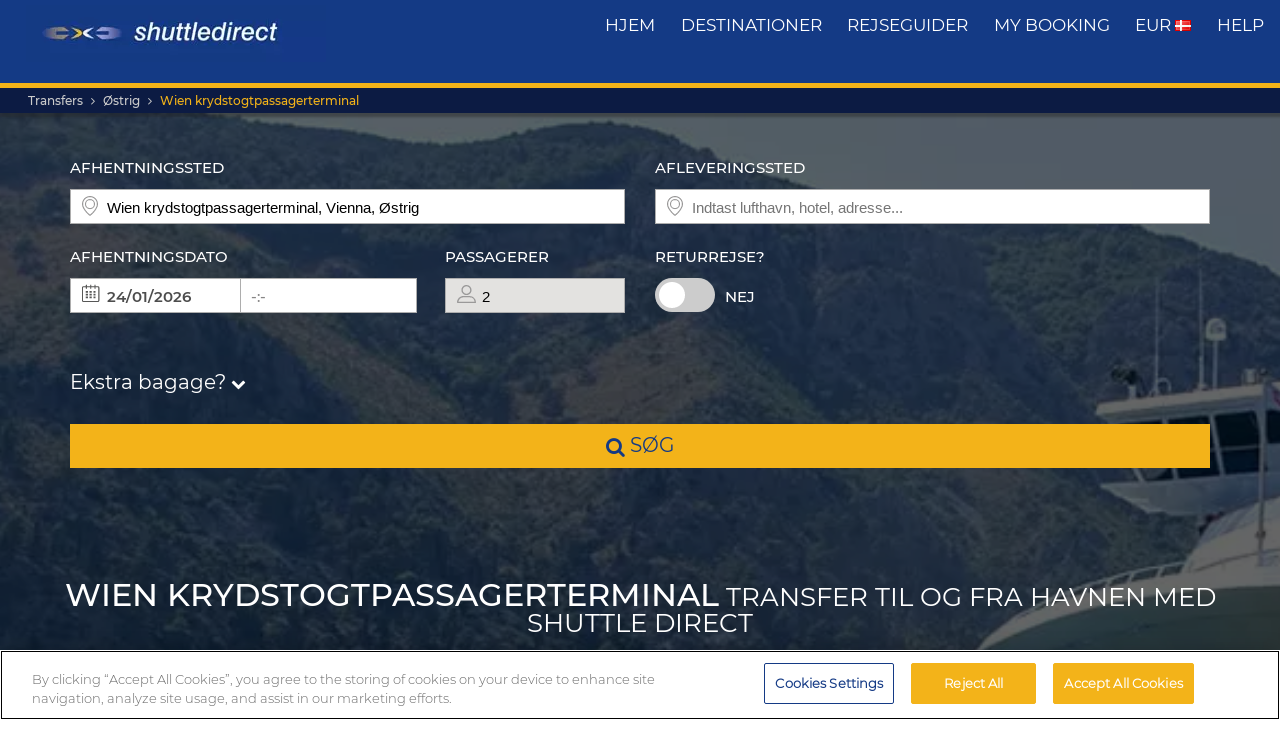

--- FILE ---
content_type: text/html; charset=UTF-8
request_url: https://www.shuttledirect.com/da/havn/patvie.html
body_size: 28835
content:
<!DOCTYPE html><html lang="da" xml:lang="da" class="no-js" data-route="hub" data-ismobile="false" data-istablet="false" data-preselecteddate="23/01/2026" data-poidb='&#x7B;&quot;code&quot;&#x3A;&quot;PATVIE&quot;,&quot;country&quot;&#x3A;&#x7B;&quot;id&quot;&#x3A;40,&quot;isoCode2&quot;&#x3A;&quot;AT&quot;,&quot;isoCode3&quot;&#x3A;&quot;AUT&quot;,&quot;latitude&quot;&#x3A;47.3333,&quot;longitude&quot;&#x3A;13.3333,&quot;moreImportantDestinations&quot;&#x3A;0,&quot;name&quot;&#x3A;&quot;&#x5C;u00d8strig&quot;,&quot;slug&quot;&#x3A;&quot;austria&quot;,&quot;zoom&quot;&#x3A;0&#x7D;,&quot;id&quot;&#x3A;353785,&quot;latitude&quot;&#x3A;48.2320164023,&quot;longitude&quot;&#x3A;16.4114460622,&quot;name&quot;&#x3A;&quot;Wien&#x20;krydstogtpassagerterminal&quot;,&quot;nameType&quot;&#x3A;&quot;Port&quot;,&quot;province&quot;&#x3A;&#x7B;&quot;name&quot;&#x3A;&quot;Vienna&quot;,&quot;slug&quot;&#x3A;&quot;vienna&quot;&#x7D;,&quot;slug&quot;&#x3A;&quot;patvie&quot;,&quot;slugEn&quot;&#x3A;&quot;patvie&quot;,&quot;type&quot;&#x3A;&quot;P&quot;,&quot;distance&quot;&#x3A;0,&quot;feefoAverageRatio&quot;&#x3A;0,&quot;feefoSatisfactionPercentage&quot;&#x3A;0,&quot;latency&quot;&#x3A;0,&quot;zoom&quot;&#x3A;0&#x7D;' data-site="web" data-gpp="1" data-pickstack=""     
data-base-path="https://c1www.shuttledirect.com/images/shared/markers/"
><head><title>Low cost Wien krydstogtpassagerterminal krydstogthavn transfers og Wien krydstogtpassagerterminal krydstogt shuttle – Shuttle Direct</title><meta charset="UTF-8" /><meta http-equiv="X-UA-Compatible" content="IE=edge"><meta name="viewport" content="width=device-width, initial-scale=1.0, maximum-scale=1.0, user-scalable=no" /><meta name="robots" content="index, follow"><meta name="description" content="Bedste transfers til og fra Wien krydstogtpassagerterminal. Fra PATVIE Wien krydstogtpassagerterminal til dit hotel. Lave priser, pålideligt, hurtigt og komfortabelt. Book vores transfers til og fra Wien krydstogtpassagerterminal til de laveste priser." /><meta name="keywords" content="billige transfers, billige lufthavnstransfers, shuttle tilbud, bedste lufthavns transfers, taxi, bus, shuttle, billigste transfer, billig, tilbud, last minute, billigste, rabat, low cost, Europa, book, booking, søg, find, krydstogthavn, PATVIE, Wien krydstogtpassagerterminal, Østrig" /><link rel="canonical" href="https://www.shuttledirect.com/da/havn/patvie.html"/><link rel="alternate" href="https://www.shuttledirect.com/en/port/patvie.html" hreflang="x-default" /><link rel="alternate" href="https://www.shuttledirect.com/en/port/patvie.html" hreflang="en" /><link rel="alternate" href="https://www.shuttledirect.com/es/puerto/patvie.html" hreflang="es" /><link rel="alternate" href="https://www.shuttledirect.com/it/porto/patvie.html" hreflang="it" /><link rel="alternate" href="https://www.shuttledirect.com/no/havn/patvie.html" hreflang="no" /><link rel="alternate" href="https://www.shuttledirect.com/fi/satama/patvie.html" hreflang="fi" /><link rel="alternate" href="https://www.shuttledirect.com/da/havn/patvie.html" hreflang="da" /><link rel="alternate" href="https://www.shuttledirect.com/sv/hamn/patvie.html" hreflang="sv" /><link rel="alternate" href="https://www.shuttledirect.com/et/sadam/patvie.html" hreflang="et" /><link rel="alternate" href="https://www.shuttledirect.com/nl/haven/patvie.html" hreflang="nl" /><link rel="alternate" href="https://www.shuttledirect.com/fr/port/patvie.html" hreflang="fr" /><link rel="alternate" href="https://www.shuttledirect.com/de/hafen/patvie.html" hreflang="de" /><link rel="alternate" href="https://www.shuttledirect.com/ru/port/patvie.html" hreflang="ru" /><link rel="alternate" href="https://www.shuttledirect.com/pl/port/patvie.html" hreflang="pl" /><link rel="stylesheet" href="https://c1www.shuttledirect.com/shuttledirect/www/styles.5620454f.css" /><script>
            window.noZensmooth = true;
            window.stage = 1;
            window.isLoggedIn = false;
            window.dataLayer = [];
        </script><!-- Google Tag Manager --><script>(function (w, d, s, l, i) {
    w[l] = w[l] || [];
    w[l].push({
      'gtm.start':
        new Date().getTime(), event: 'gtm.js'
    });
    var f = d.getElementsByTagName(s)[0],
      j = d.createElement(s), dl = l != 'dataLayer' ? '&l=' + l : '';
    j.async = true;
    j.src =
      'https://www.googletagmanager.com/gtm.js?id=' + i + dl;
    f.parentNode.insertBefore(j, f);
  })(window, document, 'script', 'dataLayer', 'GTM-P4R9M6X');</script><script async src="https://www.googletagmanager.com/gtag/js?id=G-HGQQHG7C3T"></script><script>
  window.dataLayer = window.dataLayer || [];

  function gtag() {
    dataLayer.push(arguments);
  }

  gtag('js', new Date());
  gtag('config', 'G-HGQQHG7C3T');
  /*gtag('consent', 'default', {
      'analytics_storage': 'granted',
      'ad_storage': 'granted',
      'ad_user_data': 'granted',
      'ad_personalization': 'granted',
      'wait_for_update': "500"
  });*/
</script><script>
  // Note: AWC cookie is set server-side in the DefaultController with secure and httponly flags
  // Do NOT set the AWC cookie via JavaScript as it breaks AWIN's security requirements

  function getTravelType(num) {
    const num2 = Number(num);
    switch (num2) {
      case 0:
        return 'Economy';
      case 1:
        return 'Shuttle Service';
      case 2:
        return 'Business';
      case 3:
        return 'Low Cost';
      case 4:
        return 'Aquatic Shuttle';
      case 5:
        return 'Speedy Shuttle';
      case 6:
        return 'Premium Economy';
      case 7:
        return 'Premium';
      case 8:
        return 'Ecological';
      case 9:
        return 'Wheelchair Adapted';
      case 10:
        return 'Economy Van';
      case 11:
        return 'Business Van';
      case 12:
        return 'Bus Hire';
      case 13:
        return 'Luxury Bus Hire';
      case 14:
        return 'Ecological Van';
      case 15:
        return 'Taxi';
      case 16:
        return 'Taxi XL';
      case 17:
        return 'Premium Van';
      case 18:
        return 'Economy Van XL';
      case 19:
        return 'Minibus';
      case 20:
        return 'Luxury Minibus';
      case 21:
        return 'Aquatic';
      default:
        return 'Unknown';
    }
  }

  // Function to normalize and hash user data for Enhanced Conversions
  async function hashUserData(email, phone) {
    const hashedData = {};
    
    if (email) {
      // Normalize email: trim, lowercase, remove dots and plus signs
      const normalizedEmail = email.trim().toLowerCase().replace(/\./g, '').replace(/\+.*@/, '@');
      hashedData.sha_email = await sha256(normalizedEmail);
    }
    
    if (phone) {
      // Normalize phone: remove symbols, dashes, ensure country code
      const normalizedPhone = phone.replace(/[^\d+]/g, '');
      hashedData.sha_phone_number = await sha256(normalizedPhone);
    }
    
    return hashedData;
  }

  // SHA256 hash function
  async function sha256(message) {
    const msgBuffer = new TextEncoder().encode(message);
    const hashBuffer = await crypto.subtle.digest('SHA-256', msgBuffer);
    const hashArray = Array.from(new Uint8Array(hashBuffer));
    return hashArray.map(b => b.toString(16).padStart(2, '0')).join('');
  }

  // Function to handle link clicks with callback for analytics
  function handleLinkWithCallback(url, eventData) {
    let redirectCalled = false;
    
    const redirect = function() {
      if (!redirectCalled) {
        redirectCalled = true;
        document.location = url;
      }
    };
    
    // Add callback to event data
    eventData.eventCallback = redirect;
    
    // Push to dataLayer
    window.dataLayer.push(eventData);
    
    // Fallback redirect after 500ms
    setTimeout(redirect, 500);
  }

  function showArray(title, obj, step = 0) {
    // Initialize storage on first call: clear previous data and create container
    if (!step) {
      try {
        localStorage.removeItem('gtm_steps');
        localStorage.setItem('gtm_steps', JSON.stringify([]));
      } catch (e) {
        console.error('showArray localStorage init error', e);
      }
    }

    // Prepare entry to store
    const entry = {
      step: step,
      title: title || '',
      payload: null
    };

    try {
      // Try to deep-clone the object (will fail on circular refs)
      entry.payload = JSON.parse(JSON.stringify(obj));
    } catch (e) {
      try {
        entry.payload = String(obj);
      } catch (ee) {
        entry.payload = null;
      }
    }

    // Append entry to localStorage array
    try {
      const arr = JSON.parse(localStorage.getItem('gtm_steps') || '[]');
      arr.push(entry);
      localStorage.setItem('gtm_steps', JSON.stringify(arr));
    } catch (e) {
      console.error('showArray localStorage push error', e);
    }
  }

  document.addEventListener('DOMContentLoaded', function () {

    console.log('✅ Google Tag Manager script loaded 4');

    // First page
    const btnSearch = document.getElementById('searchBtn');
    if (btnSearch) {
      btnSearch.addEventListener('click', function () {
        console.log('✅ Click detected before form submit');
        try {
          const form = document.getElementById('shuttledirectForm');
          const formData = new FormData(form);
          const data = {};
          formData.forEach((value, key) => {
            data[key] = value;
          });

          showArray('data', data, 0);

          window.dataLayer.push({ecommerce: null});
          const payload = {
            event: "begin_checkout",
            ecommerce: {
              currency: data.currency || 'EUR',
              items: [{
                item_name: (data.suggestOrigen || '') + "-" + (data.suggestDestino || ''),
                item_id: (data.idsuggestOrigen || '') + "-" + (data.idsuggestDestino || ''),
                item_brand: "ShuttleDirect.com",
                item_category: "Transfer Service",
                item_category2: data.originHubType || '',
                item_category3: data.destinationHubType || '',
                item_category4: data.lang || '',
                item_category5: data.tipoTraslado || '',
                item_variant: data.idaVuelta === 'ida' ? 'One way' : 'Round trip',
                quantity: parseInt(data.pasajeros) || parseInt(data.fakePaxInput) || 1,
                price: 0, // Price is not available on the first page
              }]
            }
          }
          window.dataLayer.push(payload)
          if (typeof gtag === 'function') {
            gtag('event', 'begin_checkout', {
              ...payload.ecommerce,
              transport_type: 'beacon'
            });
          } else {
            console.error('no gtag function');
          }

          showArray('dataLayer', payload, 1);

        } catch (err) {
          console.error(err);
        }
      });
    }

    // Second page
    const forms = document.querySelectorAll('.quote-form');
    forms.forEach((form) => {
      const btn = form.querySelector('a.button');

      if (btn) {
        btn.addEventListener('click', function (event) {
          console.log('✅ Book now clicked');
          try {
            const formData = new FormData(form);
            const data = {};

            formData.forEach((value, key) => {
              data[key] = value;
            });

            showArray('data', data, 2);

            window.dataLayer.push({ecommerce: null});
            const payload = {
              event: "add_to_cart",
              ecommerce: {
                currency: data.currency || 'EUR',
                value: parseFloat(data.precio) || 0,
                items: [{
                  item_name: data.nombrePoi || 'Transfer Service',
                  item_id: data.idContratoOutbound || '',
                  price: parseFloat(data.precio) || 0,
                  item_brand: "ShuttleDirect.com",
                  item_category: getTravelType(data.tipoViajeSeleccionado),
                  item_category2: data.modeloVehiculo || '',
                  item_category3: data.idTipoVehiculo || '',
                  item_category4: data.idTransportista || '',
                  item_category5: data.lang || '',
                  item_variant: data.tipoVenta === '-1' ? 'Standard' : 'Special',
                  quantity: 0,
                }]
              }
            }
            window.dataLayer.push(payload)
            if (typeof gtag === 'function') {
              gtag('event', 'add_to_cart', {
                transport_type: 'beacon'
              });
            } else {
              console.error('no gtag function');
            }

            showArray('dataLayer', payload, 3);

          } catch (err) {
            console.error(err);
          }
        });
      }
    });


    // Third page
    const form3 = document.getElementById('fBook');
    const bookButtons = document.querySelectorAll('a.btn-book');

    bookButtons.forEach((btn) => {
      btn.addEventListener('click', function (event) {
        try {
          console.log('✅ BOOK clicked');

          const formData = new FormData(form3);
          const data = {};

          formData.forEach((value, key) => {
            data[key] = value;
          });

          showArray('data', data, 4);

          window.dataLayer.push({ecommerce: null});
          const payload = {
            event: 'add_payment_info',
            ecommerce: {
              currency: data.currency || 'EUR',
              value: parseFloat(data.value) || 0,
              items: [{
                item_name: (data.airport1 || '') + " - " + (data.hotel || ''),
                item_id: (data.airport1code || '') + "-" + (data.idPoi || data.idsuggestOrigen || ''),
                price: parseFloat(data.value) || 0,
                item_brand: "ShuttleDirect.com",
                item_category: "Transfer Service",
                item_category2: data.airline1 || '',
                item_category3: data.flight1 || '',
                item_category4: data.countryName || '',
                item_category5: data.idTipoPago || '',
                item_variant: data.accountType || 'private',
                quantity: 0,
              }]
            }
          }
          window.dataLayer.push(payload)
          if (typeof gtag === 'function') {
            gtag('event', 'add_payment_info', {
              ...payload.ecommerce,
              transport_type: 'beacon'
            });
          } else {
            console.error('no gtag function');
          }

          showArray('dataLayer', payload, 5);

        } catch (err) {
          console.error('❌ Error en evento BOOK:', err);
        }
      });
    });

    // Purchase event - triggered on receipt/confirmation page
    if (window.location.pathname.includes('/receipt.html') || window.location.pathname.includes('/confirmation')) {
      try {
        // Get purchase data from the page
        const purchaseData = {
          transaction_id: '',
          affiliation: 'ShuttleDirect',
          value: 0,
          tax: 0,
          currency: 'EUR',
          coupon: '',
          user_id: '',
          customer_email: '',
          customer_phone: ''
        };

        showArray('purchaseData', purchaseData, 6);

        // Hash user data for Enhanced Conversions
        hashUserData(purchaseData.customer_email, purchaseData.customer_phone).then(hashedUserData => {
          window.dataLayer.push({ecommerce: null});
          const purchasePayload = {
            event: "purchase",
            user_id: purchaseData.user_id,
            user_data: hashedUserData,
            ecommerce: {
              transaction_id: purchaseData.transaction_id,
              affiliation: purchaseData.affiliation,
              value: purchaseData.value,
              tax: purchaseData.tax,
              currency: purchaseData.currency,
              coupon: purchaseData.coupon,
              items: [{
                item_name: 'Airport' + " - " + 'Hotel',
                item_id: '' + "-" + '',
                price: purchaseData.value,
                item_brand: "ShuttleDirect.com",
                item_category: "Transfer Service",
                quantity: 1
              }]
            }
          };

          window.dataLayer.push(purchasePayload);
          showArray('purchasePayload', purchasePayload, 7);
          
          if (typeof gtag === 'function') {
            gtag('event', 'purchase', {
              transport_type: 'beacon'
            });
          }

          console.log('✅ Purchase event sent:', purchasePayload);

          // AWIN Conversion Tracking
          // Note: Primary tracking is done via Server-to-Server in ReceiptController
          // This frontend tracking is supplementary and uses the AWIN MasterTag if available
          
          // Check if we have the awc cookie (indicates AWIN traffic within 30-day window)
          function getCookie(name) {
            const value = `; ${document.cookie}`;
            const parts = value.split(`; ${name}=`);
            if (parts.length === 2) return parts.pop().split(';').shift();
            return null;
          }
          
          const awcCookie = getCookie('awc');
          
          // Only track if this is AWIN traffic (has the awc cookie from MasterTag)
          if (awcCookie) {
            try {
              console.log('AWIN traffic detected, sending frontend tracking');

              const isTestMode =
                window.location.hostname.includes('local') ||
                window.location.hostname.includes('pre.')
                  ? "1"
                  : "0";

              if (typeof AWIN !== 'undefined' && typeof AWIN.Tracking !== 'undefined') {
                // Get AWIN parameters from backend (passed via Twig)
                const awinBookingNumber = '';
                const commissionGroup = 'DEFAULT';
                const awinAmountGBP = '';
                const transactionVoucher = '';
                
                // Declare Conversion Tag in the documented way
                AWIN.Tracking.Sale = {};
                AWIN.Tracking.Sale.amount   = awinAmountGBP;
                AWIN.Tracking.Sale.channel  = 'aw';
                AWIN.Tracking.Sale.orderRef = awinBookingNumber;
                AWIN.Tracking.Sale.parts    = commissionGroup + ':' + awinAmountGBP;
                AWIN.Tracking.Sale.currency = 'GBP';
                AWIN.Tracking.Sale.voucher  = transactionVoucher;
                AWIN.Tracking.Sale.test     = isTestMode;
                console.log('✅ AWIN Conversion Tag declared for MasterTag:', AWIN.Tracking.Sale);

                // The AWIN.Tracking.Sale object is now defined.
                // The MasterTag will automatically detect this object when it loads and fire the conversion event.
                // A manual call to AWIN.Tracking.run() is not needed and would cause duplicate tracking.
                /*
                if (typeof AWIN.Tracking.run === 'function') {
                  AWIN.Tracking.run();
                  console.log('✅ AWIN Conversion Tag fired via MasterTag:', AWIN.Tracking.Sale);
                } else {
                  console.warn('⚠️ AWIN.Tracking.run is not a function – check MasterTag setup.');
                }
                */
                
                // Fall-back Conversion Pixel (mandatory component per AWIN docs)
                var awPixel = new Image(0, 0);
                awPixel.src = "https://www.awin1.com/sread.img?tt=ns&tv=2&merchant=120379&amount=" + 
                  encodeURIComponent(awinAmountGBP) + 
                  "&ch=aw&parts=" + encodeURIComponent(commissionGroup + ':' + awinAmountGBP) + 
                  "&ref=" + encodeURIComponent(awinBookingNumber) + 
                  "&vc=" + encodeURIComponent(transactionVoucher) + 
                  "&cr=GBP&testmode=" + encodeURIComponent(isTestMode);
                console.log('✅ AWIN Fall-back Conversion Pixel loaded');
              } else {
                console.log('ℹ️ AWIN MasterTag not loaded (S2S tracking remains primary)');
              }
            } catch (awinErr) {
              console.error('❌ Error in AWIN frontend tracking:', awinErr);
            }
          } else {
            console.log('ℹ️ No AWIN traffic detected, skipping frontend tracking (S2S handles it)');
          }
        });

      } catch (err) {
        console.error('❌ Error en evento PURCHASE:', err);
      }
    }

  });
</script><!-- Google Tracker --><script type="text/javascript">
    (function(i,s,o,g,r,a,m){i['GoogleAnalyticsObject']=r;i[r]=i[r]||function(){
    (i[r].q=i[r].q||[]).push(arguments)},i[r].l=1*new Date();a=s.createElement(o),
    m=s.getElementsByTagName(o)[0];a.async=1;a.src=g;m.parentNode.insertBefore(a,m)
    })(window,document,'script','//www.google-analytics.com/analytics.js','ga');

    ga('create', 'UA-1052669-1', 'auto', {'allowLinker': true});
    ga('require', 'linker');
    ga('linker:autoLink', ['shuttledirect.com', 'advanced.shuttle.com', 'secure.shuttle.com']);
    ga('send', 'pageview');
    ga('require', 'ecommerce');
</script><!-- End Google Tracker --><script type="application/ld+json">
{
  "@context": "http://schema.org",
  "@type": "Organization",
  "name": "ShuttleDirect.com",
  "url": "https://www.shuttledirect.com/",
  "sameAs": [
    "https://www.facebook.com/ShuttleDirect/",
    "https://twitter.com/ShuttleDirect",
    "https://plus.google.com/+shuttledirect",
    "https://www.linkedin.com/company/shuttledirect",
    "https://www.youtube.com/user/ShuttleDirectCom",
    "https://www.pinterest.com/ShuttleDirect/"
  ]
}
</script><!-- Facebook Pixel Code --><link rel="icon" type="image/x-icon" href="https://c1www.shuttledirect.com/images/shuttledirect/favicon.ico" /></head><body id="hubTemplate" class=" landingPage"><!-- Google Tag Manager (noscript) --><noscript><iframe src="https://www.googletagmanager.com/ns.html?id=GTM-P4R9M6X"
height="0" width="0" style="display:none;visibility:hidden"></iframe></noscript><!-- End Google Tag Manager (noscript) --><!-- Google Tag Manager (noscript) --><noscript><iframe src="https://www.googletagmanager.com/ns.html?id=GTM-5CCBQT&gtm_auth=MMG6bPhci5gdmaS_lBcL0Q&gtm_cookies_win=x"
height="0" width="0" style="display:none;visibility:hidden"></iframe></noscript><!-- End Google Tag Manager (noscript) --><header id="webHeader"><div id="logo"><a href="/da/" id="logoLink" ><img src="https://c1www.shuttledirect.com/images/shuttledirect/logo-shuttledirect-mobile.jpg" alt="ShuttleDirect.com" title="ShuttleDirect"/></a></div><div id="menu"><nav id="main" class="navMain"><div class="nav-mobile"><span></span><span></span><span></span><span></span></div><ul class="nav-list"><li class="nav-item"><a href="/da/" class="fa fa-home">Hjem</a></li><li class="nav-item"><a href="/da/destinationer.html" class="fa fa-map-marker">destinationer</a></li><li class="nav-item"><a href="https://www.shuttledirect.com/blog/" target="_blank" class="fa fa-var-newspaper-o">rejseguider</a></li><li class="nav-item"><a class="link fa fa-file-text-o" href="/da/areal/privat/min-reservation.html" id="myBooking">My Booking</a></li><li class="nav-item"><a href="#" class="fa fa-cogs" data-toggle="modal" data-target="#modalUserPreferences">
                        EUR <img class="flag-l flag-l-da" src="https://c1www.shuttledirect.com/images/shared/sprites/blank.gif" alt="Da" /></a></li><li class="nav-item"><a class="link fa fa-question-circle" href="/da/information/hjaelp.html">Help</a></li></ul></nav></div><nav class="breadcrumbs-container"><ol class="breadcrumbs"><li><a  href="/da/">Transfers</a></li><li><a href="/da/lande/aut.html">Østrig</a></li><li class="active"><a class="last" href="/da/havn/patvie.html">Wien krydstogtpassagerterminal</a></li></ol><script type="application/ld+json">
{
  "@context": "http://schema.org",
  "@type": "BreadcrumbList",
  "itemListElement": [{
        "@type": "ListItem",
        "position": 1,
        "item": {
            "@id": "https://www.shuttledirect.com/da/",
            "name": "Transfers"
        }
    }
                ,{
            "@type": "ListItem",
            "position": 2,
            "item": {
                            "@id": "https://www.shuttledirect.com/da/lande/aut.html",
              "name": "\u00D8strig"
            }
        }
                                
                                                                            ,{
                    "@type": "ListItem",
                    "position": 3,
                    "item": {
                      "@id": "https://www.shuttledirect.com/da/havn/patvie.html",
                      "name": "Wien\u0020krydstogtpassagerterminal"
                    }
                }
                                      ]
}
</script></nav></header><!-- form --><div id="formContainer" class="form-container " style="background-image: url(https://c1www.shuttledirect.com/images/shared/generic/hub/p-1.jpg); "><div class="dark"></div><div class="clearfix container"><div class="row"><div class="col-xs-12 hidden-xs"></div></div><div class="row"><div id="placesFormBlock" class="formWrapper clearfix " style=""><div class=" "><form id="shuttledirectForm" name="shuttledirectForm" class="" method="POST" action="/da/pris.html" accept-charset="utf-8"><input type="hidden" id="sId" name="sId" value="" /><input type="hidden" id="clientId" name="clientId" value="" /><input type="hidden" id="clientPaymentTypeId" name="clientPaymentTypeId" value="" /><input type="hidden" id="tId" name="tId" value="" /><input type="hidden" id="rb" name="rb" value="" /><input type="hidden" id="http_referer" name="http_referer" value=""/><input type="hidden" id="lang" name="lang" value="Da"/><input type="hidden" id="currency" name="currency" value="EUR"/><input type="hidden" name="tiempoPaso1" value="1768979783" /><input type="hidden" id="coordenadasOrigenFormateadas" name="coordenadasOrigenFormateadas" value="4823202,1641145"/><input type="hidden" id="coordenadasDestinoFormateadas" name="coordenadasDestinoFormateadas" value=""/><input type="hidden" id="cod" name="cod" value=""><input type="hidden" value="" name="etiquetaTrackComisionista" /><input type="hidden" id="tipoVenta" name="tipoVenta" value="-1"/><input type="hidden" name="fromAffiliateArea" value="" /><input type="hidden" value="" name="affiliateBookingCode" /><input type="hidden" name="hdl" value="" /><input type="hidden" name="qnt" value="" /><input type="hidden" name="ft" value="" /><input type="hidden" name="br" value="" /><input type="hidden" name="bl" value="" /><input type="hidden" id="idaVuelta" name="idaVuelta" value="ida" /><input type="hidden" id="idsuggestOrigen" name="idsuggestOrigen" value="353785"/><input type="hidden" id="hubOrigen" name="hubOrigen" value="1"/><input type="hidden" id="tablaOrigen" name="tablaOrigen" value="Poblacion"/><input type="hidden" id="idsuggestDestino" name="idsuggestDestino" value=""/><input type="hidden" id="hubDestino" name="hubDestino" value="0"/><input type="hidden" id="tablaDestino" name="tablaDestino" value=""/><input type="hidden" id="idPoi" name="idPoi" value="-1"/><input type="hidden" name="tipoTraslado" id="tipoTraslado" value="5" /><input type="hidden" name="originHubType" id="originHubType" value="" /><input type="hidden" name="originTypes" id="originTypes" value="" /><input type="hidden" name="originAddr" id="originAddr" value="" /><input type="hidden" name="destinationTypes" id="destinationTypes" value="" /><input type="hidden" name="destinationHubType" id="destinationHubType" value="" /><input type="hidden" name="destinationAddr" id="destinationAddr" value="" /><input type="hidden" name="placeIdOrigen" id="placeIdOrigen" value="" /><input type="hidden" name="placeOrigenCoords" id="placeOrigenCoords" value="" /><input type="hidden" name="placeIdDestino" id="placeIdDestino" value="" /><input type="hidden" name="placeDestinoCoords" id="placeDestinoCoords" value="" /><input type="hidden" name="originGooglePlace" id="originGooglePlace" value="" /><input type="hidden" name="destinationGooglePlace" id="destinationGooglePlace" value="" /><div class="clearfix"><div id="formHeader" class="formBlock clearfix"><div class="col-xs-12 col-sm-6"><div class="autosuggests"><div class="col-xs-12 padding-zero"><div class="form-group" id="originContainer"><label>Afhentningssted</label><div class="textInput full"><span class="form2-icon form2-icon--marker"></span><input autocomplete="off" type="text" name="suggestOrigen" id="suggestOrigen" class="full" tabindex="10" placeholder="Indtast lufthavn, hotel, adresse..." value="Wien krydstogtpassagerterminal, Vienna, Østrig" /><span aria-hidden="true" class="glyphicon form-control-feedback glyphicon-remove suggest-remove"></span></div><p class="errorForm" id="suggestOrigenError">Ukendt oprindelse. Tjek værdien og vælg et af de foreslåede resultater.</p></div></div></div></div><div class="col-xs-12 col-sm-6"><div class="col-xs-12 padding-zero"><div class="form-group" id="destinationContainer"><label>Afleveringssted</label><div class="textInput full"><span class="form2-icon form2-icon--marker"></span><input autocomplete="off" type="text" name="suggestDestino" id="suggestDestino" class="textInput" tabindex="20" placeholder="Indtast lufthavn, hotel, adresse..." value="" /><span aria-hidden="true" class="glyphicon form-control-feedback glyphicon-remove suggest-remove"></span></div><p class="errorForm" id="suggestDestinoError">Ukendt destination. Tjek værdien og vælg et af de foreslåede resultater.</p></div></div></div></div><div id="formBody" class="formBlock clearfix "><div class="col-xs-12 col-md-6"><div id="outboundDate" class="grouped"><div class="form-group "><label>Afhentningsdato</label><div class="textInput" id="outboundCalendar"><span class="form2-icon form2-icon--calendar toggleCalendar outbound"></span><span id="selectedOutboundDate" class="date"><input type="text" readonly name="fechaIda" id="fechaIda" value="23/01/2026" /></span><span id="selectedOutboundTime" class="time"><input type="text" readonly name="horaIda" id="horaIda" value="-:-" /></span></div></div><div class="form-group pax "><label>Passagerer</label><div class="textInput disabled" id="fakePax"><span class="form2-icon form2-icon--pax"></span><input type="text" name="fakePaxInput" id="fakePaxInput" class="full" value="2" readonly /></div><p class="errorForm" id="passengersError">Du skal vælge mindst 1 voksen passager.</p></div></div></div><div class="col-xs-12 col-md-6 "><div id="returnDate" class="grouped"><div class="form-group btns "><label>Returrejse?</label><label class="switch"><input id="switcher" type="checkbox" ><span class="slider round"></span></label><span id="label-switcher">Nej</span></div><div class="form-group return "><label id="returnLabel">Hjemrejsedato</label><div class="textInput disabled" id="returnCalendar"><span class="form2-icon form2-icon--calendar toggleCalendar return"></span><span id="selectedReturnDate" class="date"><input type="text" readonly name="fechaVuelta" id="fechaVuelta" value="01/02/2026" /></span><span id="selectedReturnTime" class="time"><input type="text" readonly name="horaVuelta" id="horaVuelta" value="-:-" /></span></div></div></div></div><div class="col-xs-12 "><div id="additionalLuggageTxt"><h3 id="additionalLuggageLink">Ekstra bagage? <span><i class="fa fa-chevron-down"></i></span></h3></div></div></div><div class="formBlock"><div class="col-xs-12 "><button type="submit" class="button" id="searchBtn"><i class="fa fa-search"></i> søg</button></div></div><div id="pax-popup" class="popcontainer pax-popup arrow_box"><div class="popupTitle p5"><span>Passagerer</span><a class="closePop button" title="Luk">Færdig</a></div><div class="passengersContainer"><ul><li><p class="passengerslist" id="adultPassengersContainer"><label for="adultPassengers" class="passengerstext">Voksne</label><input readonly id="adultPassengers" type="text" value="2" name="pasajeros"><span class="plus addAdult"><span class="form2-icon form2-icon--plus">+</span></span><span class="minus minus--adult removeAdult "><span class="form2-icon form2-icon--minus">-</span></span></p></li><li><p class="passengerslist" id="childPassengersContainer"><label for="childPassengers" class="passengerstext">Børn</label><input readonly id="childPassengers" type="text" value="0" name="children"><span class="plus addChild"><span class="form2-icon form2-icon--plus">+</span></span><span class="minus minus--child removeChild disabled"><span class="form2-icon form2-icon--minus">-</span></span></p></li></ul><div id="ajaxChildren"></div><p id="errorPassengers">Du skal vælge mindst 1 voksen passager.</p><p class="errorForm" id="childrenError">Angiv barnets alder.</p></div></div><div id="extras-popup" class="popcontainer extras-popup arrow_box"><div class="popupTitle p5"><span>Ekstra bagage</span><a class="closePop button" alt="Luk" title="Luk">Færdig</a></div><div class="extrasContainer"><p>Hver passager må medbringe ét stykke standardbagage og ét stykke mindre håndbagage (for eksempel en håndtaske eller bærbar computer). Hvis du har yderligere, eller ekstra stor bagage eller sportsudstyr, skal du vælge mellem mulighederne nedenfor:</p><ul class="clearfix"><li class="col-xs-12 col-sm-6"><p class="extraslist clearfix" id="extraContainer1"><label class="extrastext"><span>Ekstra taske (max 20 kg pr. Enhed)</span><a tabindex="0" role="button" data-toggle="popover" data-html="true" data-placement="bottom" data-trigger="focus" title="Ekstra taske (max 20 kg pr. Enhed)" data-content="<img class='img-responsive' src='https://c1www.shuttledirect.com/images/shared/additional-luggage/additional-18.png' alt='Ekstra taske (max 20 kg pr. Enhed)' />"><i class="fa fa-info-circle"></i></a></label><input type="hidden" name="extra1Id" id="extra1Id" value="18" /><input type="text" name="extra1Val" id="extra1Val" class="inputExtra" value="0"><span id="addExtra1" class="plus addExtra"><span class="form2-icon form2-icon--plus">+</span></span><span id="removeExtra1" class="minus removeExtra disabled"><span class="form2-icon form2-icon--minus">-</span></span></p></li><li class="col-xs-12 col-sm-6"><p class="extraslist clearfix" id="extraContainer2"><label class="extrastext"><span>Extra baggage (max. 30kg / unit)</span><a tabindex="0" role="button" data-toggle="popover" data-html="true" data-placement="bottom" data-trigger="focus" title="Extra baggage (max. 30kg / unit)" data-content="<img class='img-responsive' src='https://c1www.shuttledirect.com/images/shared/additional-luggage/additional-50.png' alt='Extra baggage (max. 30kg / unit)' />"><i class="fa fa-info-circle"></i></a></label><input type="hidden" name="extra2Id" id="extra2Id" value="50" /><input type="text" name="extra2Val" id="extra2Val" class="inputExtra" value="0"><span id="addExtra2" class="plus addExtra"><span class="form2-icon form2-icon--plus">+</span></span><span id="removeExtra2" class="minus removeExtra disabled"><span class="form2-icon form2-icon--minus">-</span></span></p></li><li class="col-xs-12 col-sm-6"><p class="extraslist clearfix" id="extraContainer3"><label class="extrastext"><span>Snow Board</span><a tabindex="0" role="button" data-toggle="popover" data-html="true" data-placement="bottom" data-trigger="focus" title="Snow Board" data-content="<img class='img-responsive' src='https://c1www.shuttledirect.com/images/shared/additional-luggage/additional-51.png' alt='Snow Board' />"><i class="fa fa-info-circle"></i></a></label><input type="hidden" name="extra3Id" id="extra3Id" value="51" /><input type="text" name="extra3Val" id="extra3Val" class="inputExtra" value="0"><span id="addExtra3" class="plus addExtra"><span class="form2-icon form2-icon--plus">+</span></span><span id="removeExtra3" class="minus removeExtra disabled"><span class="form2-icon form2-icon--minus">-</span></span></p></li><li class="col-xs-12 col-sm-6"><p class="extraslist clearfix" id="extraContainer4"><label class="extrastext"><span>Cykel (max 20kg/enhed)</span><a tabindex="0" role="button" data-toggle="popover" data-html="true" data-placement="bottom" data-trigger="focus" title="Cykel (max 20kg/enhed)" data-content="<img class='img-responsive' src='https://c1www.shuttledirect.com/images/shared/additional-luggage/additional-1.png' alt='Cykel (max 20kg/enhed)' />"><i class="fa fa-info-circle"></i></a></label><input type="hidden" name="extra4Id" id="extra4Id" value="1" /><input type="text" name="extra4Val" id="extra4Val" class="inputExtra" value="0"><span id="addExtra4" class="plus addExtra"><span class="form2-icon form2-icon--plus">+</span></span><span id="removeExtra4" class="minus removeExtra disabled"><span class="form2-icon form2-icon--minus">-</span></span></p></li><li class="col-xs-12 col-sm-6"><p class="extraslist clearfix" id="extraContainer5"><label class="extrastext"><span>Golf taske (max 15kg/enhed)</span><a tabindex="0" role="button" data-toggle="popover" data-html="true" data-placement="bottom" data-trigger="focus" title="Golf taske (max 15kg/enhed)" data-content="<img class='img-responsive' src='https://c1www.shuttledirect.com/images/shared/additional-luggage/additional-5.png' alt='Golf taske (max 15kg/enhed)' />"><i class="fa fa-info-circle"></i></a></label><input type="hidden" name="extra5Id" id="extra5Id" value="5" /><input type="text" name="extra5Val" id="extra5Val" class="inputExtra" value="0"><span id="addExtra5" class="plus addExtra"><span class="form2-icon form2-icon--plus">+</span></span><span id="removeExtra5" class="minus removeExtra disabled"><span class="form2-icon form2-icon--minus">-</span></span></p></li><li class="col-xs-12 col-sm-6"><p class="extraslist clearfix" id="extraContainer6"><label class="extrastext"><span>Ski / snowboard (max 15kg/enhed)</span><a tabindex="0" role="button" data-toggle="popover" data-html="true" data-placement="bottom" data-trigger="focus" title="Ski / snowboard (max 15kg/enhed)" data-content="<img class='img-responsive' src='https://c1www.shuttledirect.com/images/shared/additional-luggage/additional-7.png' alt='Ski / snowboard (max 15kg/enhed)' />"><i class="fa fa-info-circle"></i></a></label><input type="hidden" name="extra6Id" id="extra6Id" value="7" /><input type="text" name="extra6Val" id="extra6Val" class="inputExtra" value="0"><span id="addExtra6" class="plus addExtra"><span class="form2-icon form2-icon--plus">+</span></span><span id="removeExtra6" class="minus removeExtra disabled"><span class="form2-icon form2-icon--minus">-</span></span></p></li><li class="col-xs-12 col-sm-6"><p class="extraslist clearfix" id="extraContainer7"><label class="extrastext"><span>Surfbræt</span><a tabindex="0" role="button" data-toggle="popover" data-html="true" data-placement="bottom" data-trigger="focus" title="Surfbræt" data-content="<img class='img-responsive' src='https://c1www.shuttledirect.com/images/shared/additional-luggage/additional-44.png' alt='Surfbræt' />"><i class="fa fa-info-circle"></i></a></label><input type="hidden" name="extra7Id" id="extra7Id" value="44" /><input type="text" name="extra7Val" id="extra7Val" class="inputExtra" value="0"><span id="addExtra7" class="plus addExtra"><span class="form2-icon form2-icon--plus">+</span></span><span id="removeExtra7" class="minus removeExtra disabled"><span class="form2-icon form2-icon--minus">-</span></span></p></li><li class="col-xs-12 col-sm-6"><p class="extraslist clearfix" id="extraContainer8"><label class="extrastext"><span>Windsurfer</span><a tabindex="0" role="button" data-toggle="popover" data-html="true" data-placement="bottom" data-trigger="focus" title="Windsurfer" data-content="<img class='img-responsive' src='https://c1www.shuttledirect.com/images/shared/additional-luggage/additional-45.png' alt='Windsurfer' />"><i class="fa fa-info-circle"></i></a></label><input type="hidden" name="extra8Id" id="extra8Id" value="45" /><input type="text" name="extra8Val" id="extra8Val" class="inputExtra" value="0"><span id="addExtra8" class="plus addExtra"><span class="form2-icon form2-icon--plus">+</span></span><span id="removeExtra8" class="minus removeExtra disabled"><span class="form2-icon form2-icon--minus">-</span></span></p></li><li class="col-xs-12 col-sm-6"><p class="extraslist clearfix" id="extraContainer9"><label class="extrastext"><span>Elektrisk Mobility Scooter</span><a tabindex="0" role="button" data-toggle="popover" data-html="true" data-placement="bottom" data-trigger="focus" title="Elektrisk Mobility Scooter" data-content="<img class='img-responsive' src='https://c1www.shuttledirect.com/images/shared/additional-luggage/additional-63.png' alt='Elektrisk Mobility Scooter' />"><i class="fa fa-info-circle"></i></a></label><input type="hidden" name="extra9Id" id="extra9Id" value="63" /><input type="text" name="extra9Val" id="extra9Val" class="inputExtra" value="0"><span id="addExtra9" class="plus addExtra"><span class="form2-icon form2-icon--plus">+</span></span><span id="removeExtra9" class="minus removeExtra disabled"><span class="form2-icon form2-icon--minus">-</span></span></p></li><li class="col-xs-12 col-sm-6"><p class="extraslist clearfix" id="extraContainer10"><label class="extrastext"><span>Manuel kørestol, ikke elektrisk</span><a tabindex="0" role="button" data-toggle="popover" data-html="true" data-placement="bottom" data-trigger="focus" title="Manuel kørestol, ikke elektrisk" data-content="<img class='img-responsive' src='https://c1www.shuttledirect.com/images/shared/additional-luggage/additional-26.png' alt='Manuel kørestol, ikke elektrisk' />"><i class="fa fa-info-circle"></i></a></label><input type="hidden" name="extra10Id" id="extra10Id" value="26" /><input type="text" name="extra10Val" id="extra10Val" class="inputExtra" value="0"><span id="addExtra10" class="plus addExtra"><span class="form2-icon form2-icon--plus">+</span></span><span id="removeExtra10" class="minus removeExtra disabled"><span class="form2-icon form2-icon--minus">-</span></span></p></li><li class="col-xs-12 col-sm-6"><p class="extraslist clearfix" id="extraContainer11"><label class="extrastext"><span>Lille hund eller kat i blød IATA-kompatibel rejsetaske (max 8 kg)</span><a tabindex="0" role="button" data-toggle="popover" data-html="true" data-placement="bottom" data-trigger="focus" title="Lille hund eller kat i blød IATA-kompatibel rejsetaske (max 8 kg)" data-content="<img class='img-responsive' src='https://c1www.shuttledirect.com/images/shared/additional-luggage/additional-56.png' alt='Lille hund eller kat i blød IATA-kompatibel rejsetaske (max 8 kg)' />"><i class="fa fa-info-circle"></i></a></label><input type="hidden" name="extra11Id" id="extra11Id" value="56" /><input type="text" name="extra11Val" id="extra11Val" class="inputExtra" value="0"><span id="addExtra11" class="plus addExtra"><span class="form2-icon form2-icon--plus">+</span></span><span id="removeExtra11" class="minus removeExtra disabled"><span class="form2-icon form2-icon--minus">-</span></span></p></li><li class="col-xs-12 col-sm-6"><p class="extraslist clearfix" id="extraContainer12"><label class="extrastext"><span>Medium pet in IATA compliant pet crate (max 20kg)</span><a tabindex="0" role="button" data-toggle="popover" data-html="true" data-placement="bottom" data-trigger="focus" title="Medium pet in IATA compliant pet crate (max 20kg)" data-content="<img class='img-responsive' src='https://c1www.shuttledirect.com/images/shared/additional-luggage/additional-57.png' alt='Medium pet in IATA compliant pet crate (max 20kg)' />"><i class="fa fa-info-circle"></i></a></label><input type="hidden" name="extra12Id" id="extra12Id" value="57" /><input type="text" name="extra12Val" id="extra12Val" class="inputExtra" value="0"><span id="addExtra12" class="plus addExtra"><span class="form2-icon form2-icon--plus">+</span></span><span id="removeExtra12" class="minus removeExtra disabled"><span class="form2-icon form2-icon--minus">-</span></span></p></li><li class="col-xs-12 col-sm-6"><p class="extraslist clearfix" id="extraContainer13"><label class="extrastext"><span>Stort kæledyr i IATA-kompatibelt kattehus (max 35 kg)</span><a tabindex="0" role="button" data-toggle="popover" data-html="true" data-placement="bottom" data-trigger="focus" title="Stort kæledyr i IATA-kompatibelt kattehus (max 35 kg)" data-content="<img class='img-responsive' src='https://c1www.shuttledirect.com/images/shared/additional-luggage/additional-58.png' alt='Stort kæledyr i IATA-kompatibelt kattehus (max 35 kg)' />"><i class="fa fa-info-circle"></i></a></label><input type="hidden" name="extra13Id" id="extra13Id" value="58" /><input type="text" name="extra13Val" id="extra13Val" class="inputExtra" value="0"><span id="addExtra13" class="plus addExtra"><span class="form2-icon form2-icon--plus">+</span></span><span id="removeExtra13" class="minus removeExtra disabled"><span class="form2-icon form2-icon--minus">-</span></span></p></li></ul></div></div><div id="cal-pop-out" class="popcontainer cal-popup-out arrow_box arrow_box_sin calendarPopup"><div class="col-sm-12"><div class="popupTitle p5"><span>Udtur</span><a class="closePop button" alt="Luk" title="Luk">Færdig</a></div></div><div class="col-sm-6"><div id="showSingleChangeDate" class="showSingleChangeDate"><span class="changedate"><span class="form2-icon form2-icon--calendar"></span>&nbsp;
                <span id="outboundDateTitle">Flyets ankomstdato</span></span></div><div id="showSingle" class="notranslate calpadding"></div></div><div class="col-sm-6"><div class="timeSelector"><span class="changetime"><span class="form2-icon form2-icon--time"></span>&nbsp;
                <span id="outboundTimeTitle">Flyets ankomsttidspunkt</span></span><p id="outboundTimeText">Angiv dato og tidspunkt for dit flys ankomst (ikke afgang) som oplyst af flyselskabet. Chaufføren indregner opsamling af bagage og indrejseformaliteter.</p><div class="select"><select id="outboundHour" name="outboundHour" class="selectTime outbound"><option value="">Time</option><option  value="00">00</option><option  value="01">01</option><option  value="02">02</option><option  value="03">03</option><option  value="04">04</option><option  value="05">05</option><option  value="06">06</option><option  value="07">07</option><option  value="08">08</option><option  value="09">09</option><option  value="10">10</option><option  value="11">11</option><option  value="12">12</option><option  value="13">13</option><option  value="14">14</option><option  value="15">15</option><option  value="16">16</option><option  value="17">17</option><option  value="18">18</option><option  value="19">19</option><option  value="20">20</option><option  value="21">21</option><option  value="22">22</option><option  value="23">23</option></select><div class="select__arrow"></div></div><span class="points">:</span><div class="select"><select id="outboundMins" name="outboundMins" class="selectTime outbound"><option value="">Minutter</option><option  value="00">00</option><option  value="05">05</option><option  value="10">10</option><option  value="15">15</option><option  value="20">20</option><option  value="25">25</option><option  value="30">30</option><option  value="35">35</option><option  value="40">40</option><option  value="45">45</option><option  value="50">50</option><option  value="55">55</option></select><div class="select__arrow"></div></div><p class="errorForm" id="outboundHourError">Angiv timer.</p><p class="errorForm" id="outboundMinsError">Angiv minutter.</p></div></div></div><div id="cal-pop-ret" class="popcontainer cal-popup-ret arrow_box arrow_box_ren calendarPopup"><div class="col-sm-12"><div class="popupTitle p5"><span>Hjemrejse</span><a class="closePop button" alt="Luk" title="Luk">Færdig</a></div></div><div class="col-sm-6"><div id="showSingleChangeDate" class="showSingleChangeDate"><span class="changedate"><span class="form2-icon form2-icon--calendar"></span>&nbsp;
                <span id="returnDateTitle">Flyets returdato</span></span></div><div id="showReturn" class="notranslate calpadding"></div></div><div class="col-sm-6"><div class="timeSelector"><span class="changetime"><span class="form2-icon form2-icon--time"></span>&nbsp;
                <span id="returnTimeTitle">Flyets afgangstidspunkt</span></span><p id="returnTimeText">Angiv dato og tidspunkt for flyafgangen som oplyst af selskabet. Afhentningstidspunktet beregnes automatisk under hensyn til transporttiden og indtjekning i lufthavnen.</p><div class="select"><select id="returnHour" name="returnHour" class="selectTime return"><option value="">Time</option><option  value="00">00</option><option  value="01">01</option><option  value="02">02</option><option  value="03">03</option><option  value="04">04</option><option  value="05">05</option><option  value="06">06</option><option  value="07">07</option><option  value="08">08</option><option  value="09">09</option><option  value="10">10</option><option  value="11">11</option><option  value="12">12</option><option  value="13">13</option><option  value="14">14</option><option  value="15">15</option><option  value="16">16</option><option  value="17">17</option><option  value="18">18</option><option  value="19">19</option><option  value="20">20</option><option  value="21">21</option><option  value="22">22</option><option  value="23">23</option></select><div class="select__arrow"></div></div><span class="points">:</span><div class="select"><select id="returnMins" name="returnMins" class="selectTime return"><option value="">Minutter</option><option  value="00">00</option><option  value="05">05</option><option  value="10">10</option><option  value="15">15</option><option  value="20">20</option><option  value="25">25</option><option  value="30">30</option><option  value="35">35</option><option  value="40">40</option><option  value="45">45</option><option  value="50">50</option><option  value="55">55</option></select><div class="select__arrow"></div></div><p class="errorForm" id="returnHourError">Angiv timer.</p><p class="errorForm" id="returnMinsError">Angiv minutter.</p></div></div></div></div></form><ul id="selectedExtrasList" class=""></ul></div></div></div></div><div id="afterForm" class=" desktop"><div id="afterFormContent"><div class="dark"></div><div class="pr pl prel"><h1><span>Wien krydstogtpassagerterminal</span> Transfer til og fra havnen med Shuttle Direct</h1></div><div id="needHelp" class="prel"><span class="call icon-trust icon-trust--call"></span><p><a href="/da/information/hjaelp.html">
                Brug for hjælp?
                <span>Kontakt os</span></a></p><span class="guarantee  icon-trust icon-trust--guarantee"></span></div><div class="afterFormContent prel"><div class="pr pl"><div id="noOpinion"><ul><li><span class="icon-trust icon-trust--percent"></span><p>Lave priser</p></li><li><span class="icon-trust icon-trust--time"></span><p>Spar penge og tid</p></li><li><span class="icon-trust icon-trust--check"></span><p>Pålidelighed</p></li><li><span class="icon-trust icon-trust--bulb"></span><p>Nemt og komfortabelt</p></li></ul></div></div></div></div><div class="afterFormFooter prel"><div class="pr pl"><span class="icon-trust icon-trust--visa"></span><span class="icon-trust icon-trust--master"></span><span class="icon-trust icon-trust--american"></span><span class="icon-trust icon-trust--diners"></span><span class="icon-trust icon-trust--delta"></span><span class="icon-trust icon-trust--jcb"></span><span class="icon-trust icon-trust--dotTravel"></span><span class="icon-trust icon-trust--secure-payment"></span></div></div></div></div><!-- form --><section id="contenidoShuttleDirect" class="whiteBg"><section id="tiposTransferVehiculo" class="block block--grey-background "><div class="container"><div class="row clearfix"><header class="block__header"><h2 class="block__header__title">Transfers og køretøjstyper</h2><p class="subtitle">Uanset om du foretrækker luksus, såsom privat kørsel med personlig chauffør eller vil spare penge med delt lufthavnstransport, sørger vores venlige chauffører for at bringe dig til døren med et smil.</p></header><div class="col-sm-4"><img class="img-responsive lazyload" data-src="https://c1www.shuttledirect.com/images/shuttledirect/transfers-vehicle-types/vehiculo_87.png" id="imgSalon" alt="Privat transfer til overkommelige priser"></div><div class="col-sm-4"><img class="img-responsive lazyload" data-src="https://c1www.shuttledirect.com/images/shuttledirect/transfers-vehicle-types/vehiculo_106.png" id="imgExecutive" alt="Privat luksustransfer"></div><div class="col-sm-4"><img class="img-responsive lazyload" data-src="https://c1www.shuttledirect.com/images/shuttledirect/transfers-vehicle-types/vehiculo_81.png" id="imgService" alt="Bus, taxi, shuttle"></div></div><div class="row clearfix"><div class="private col-sm-6"><h3>Privat transfer med chauffør</h3><ul class="detalleServicio"><li><i class="fa fa-check-circle-o" aria-hidden="true"></i> Privat udlejning med chauffør</li><li><i class="fa fa-check-circle-o" aria-hidden="true"></i> Dør-til-dør tjeneste</li><li><i class="fa fa-check-circle-o" aria-hidden="true"></i> Chaufføren møder dig personligt</li><li><i class="fa fa-check-circle-o" aria-hidden="true"></i> Køretøj udelukkende til dig</li></ul></div><div class="shared col-sm-6"><h3>Delt transfer Shuttletjeneste</h3><ul class="detalleServicio"><li><i class="fa fa-check-circle-o" aria-hidden="true"></i> Shuttle busservice</li><li><i class="fa fa-check-circle-o" aria-hidden="true"></i> Delt transfer</li><li><i class="fa fa-check-circle-o" aria-hidden="true"></i> Mødested fastlagt på forhånd</li><li><i class="fa fa-check-circle-o" aria-hidden="true"></i> Shuttletjeneste eller lignende</li></ul></div></div></div><div class="clearfix"></div></div></section><section id="conexionesPoi" class="block" title="Populære destinationer fra Wien krydstogtpassagerterminal."><div class="container"><div class="row"><div class="clearfix"></div></div></div><article id="mapContainer" class="block block--grey-background" title="Alle byer med Shuttle Direct-tjeneste fra og til Wien krydstogtpassagerterminal."><div class="container"><div class="row"><header class="block__header"><h2 class="block__header__title">Rejseforslag fra Wien krydstogtpassagerterminal</h2></header><div class="col-md-12"><div id="map" class="block--blue-background lazyload"><div id="reactMap"
                             style="width: 100%; height: 300px;"
                             data-poi="&#x7B;&quot;arrival&quot;&#x3A;null,&quot;code&quot;&#x3A;&quot;PATVIE&quot;,&quot;country&quot;&#x3A;&#x7B;&quot;code&quot;&#x3A;null,&quot;isoCode2&quot;&#x3A;&quot;AT&quot;,&quot;isoCode3&quot;&#x3A;&quot;AUT&quot;,&quot;id&quot;&#x3A;40,&quot;latitude&quot;&#x3A;47.3333,&quot;longitude&quot;&#x3A;13.3333,&quot;moreImportantDestinations&quot;&#x3A;null,&quot;name&quot;&#x3A;&quot;&#x5C;u00d8strig&quot;,&quot;telephonePrefix&quot;&#x3A;null,&quot;slug&quot;&#x3A;&quot;austria&quot;,&quot;zoom&quot;&#x3A;null&#x7D;,&quot;departure&quot;&#x3A;null,&quot;distance&quot;&#x3A;null,&quot;feefoAverageRatio&quot;&#x3A;null,&quot;feefoSatisfactionPercentage&quot;&#x3A;null,&quot;id&quot;&#x3A;353785,&quot;introHeadParagraphTransfer&quot;&#x3A;null,&quot;introMainParagraphTransfer&quot;&#x3A;null,&quot;introTitleTransfer&quot;&#x3A;null,&quot;latency&quot;&#x3A;null,&quot;latitude&quot;&#x3A;48.2320164023,&quot;longitude&quot;&#x3A;16.4114460622,&quot;metaAltImage&quot;&#x3A;null,&quot;metaDescription&quot;&#x3A;null,&quot;metaEquiv&quot;&#x3A;null,&quot;metaHeader&quot;&#x3A;null,&quot;metaKeywords&quot;&#x3A;null,&quot;metaTitle&quot;&#x3A;null,&quot;name&quot;&#x3A;&quot;Wien&#x20;krydstogtpassagerterminal&quot;,&quot;nameType&quot;&#x3A;&quot;Port&quot;,&quot;paragraphAvailableVehicles&quot;&#x3A;null,&quot;paragraphCMS&quot;&#x3A;null,&quot;paragraphFAQ&quot;&#x3A;null,&quot;paragraphPopularDestinations&quot;&#x3A;null,&quot;paragraphWhyShuttle&quot;&#x3A;null,&quot;province&quot;&#x3A;&#x7B;&quot;name&quot;&#x3A;&quot;Vienna&quot;,&quot;slug&quot;&#x3A;&quot;vienna&quot;&#x7D;,&quot;slug&quot;&#x3A;&quot;patvie&quot;,&quot;slugEn&quot;&#x3A;&quot;patvie&quot;,&quot;titleAvailableVehicles&quot;&#x3A;null,&quot;titleCMS&quot;&#x3A;null,&quot;titleFAQ&quot;&#x3A;null,&quot;titlePopularDestinations&quot;&#x3A;null,&quot;titleWhyShuttle&quot;&#x3A;null,&quot;type&quot;&#x3A;&quot;P&quot;,&quot;zoom&quot;&#x3A;null&#x7D;"
                             data-points="&#x7B;&quot;destinations&quot;&#x3A;&#x5B;&#x7B;&quot;code&quot;&#x3A;&quot;&quot;,&quot;latitude&quot;&#x3A;48.20849,&quot;longitude&quot;&#x3A;16.37208,&quot;htmlTitle&quot;&#x3A;&quot;&lt;h3&gt;Wien&lt;&#x5C;&#x2F;h3&gt;&lt;br&#x20;&#x5C;&#x2F;&gt;Wien&quot;,&quot;description&quot;&#x3A;&quot;Wien&quot;,&quot;type&quot;&#x3A;&quot;C&quot;,&quot;url&quot;&#x3A;&quot;&#x5C;&#x2F;da&#x5C;&#x2F;destinationer&#x5C;&#x2F;at&#x5C;&#x2F;vienna.html&quot;,&quot;urlText&quot;&#x3A;&quot;Transfers&#x20;fra&#x20;&#x25;origin&#x25;&#x20;til&#x20;Wien&quot;&#x7D;,&#x7B;&quot;code&quot;&#x3A;&quot;&quot;,&quot;latitude&quot;&#x3A;48.29447,&quot;longitude&quot;&#x3A;16.46765,&quot;htmlTitle&quot;&#x3A;&quot;&lt;h3&gt;Gerasdorf&#x20;bei&#x20;Wien&lt;&#x5C;&#x2F;h3&gt;&lt;br&#x20;&#x5C;&#x2F;&gt;Gerasdorf&#x20;bei&#x20;Wien&quot;,&quot;description&quot;&#x3A;&quot;Gerasdorf&#x20;bei&#x20;Wien&quot;,&quot;type&quot;&#x3A;&quot;C&quot;,&quot;url&quot;&#x3A;&quot;&#x5C;&#x2F;da&#x5C;&#x2F;destinationer&#x5C;&#x2F;at&#x5C;&#x2F;gerasdorf.html&quot;,&quot;urlText&quot;&#x3A;&quot;Transfers&#x20;fra&#x20;&#x25;origin&#x25;&#x20;til&#x20;Gerasdorf&#x20;bei&#x20;Wien&quot;&#x7D;,&#x7B;&quot;code&quot;&#x3A;&quot;&quot;,&quot;latitude&quot;&#x3A;48.30432,&quot;longitude&quot;&#x3A;16.36143,&quot;htmlTitle&quot;&#x3A;&quot;&lt;h3&gt;Langenzersdorf&lt;&#x5C;&#x2F;h3&gt;&lt;br&#x20;&#x5C;&#x2F;&gt;Langenzersdorf&quot;,&quot;description&quot;&#x3A;&quot;Langenzersdorf&quot;,&quot;type&quot;&#x3A;&quot;C&quot;,&quot;url&quot;&#x3A;&quot;&#x5C;&#x2F;da&#x5C;&#x2F;destinationer&#x5C;&#x2F;at&#x5C;&#x2F;langenzersdorf.html&quot;,&quot;urlText&quot;&#x3A;&quot;Transfers&#x20;fra&#x20;&#x25;origin&#x25;&#x20;til&#x20;Langenzersdorf&quot;&#x7D;,&#x7B;&quot;code&quot;&#x3A;&quot;&quot;,&quot;latitude&quot;&#x3A;48.30521,&quot;longitude&quot;&#x3A;16.32522,&quot;htmlTitle&quot;&#x3A;&quot;&lt;h3&gt;Klosterneuburg&lt;&#x5C;&#x2F;h3&gt;&lt;br&#x20;&#x5C;&#x2F;&gt;Klosterneuburg&quot;,&quot;description&quot;&#x3A;&quot;Klosterneuburg&quot;,&quot;type&quot;&#x3A;&quot;C&quot;,&quot;url&quot;&#x3A;&quot;&#x5C;&#x2F;da&#x5C;&#x2F;destinationer&#x5C;&#x2F;at&#x5C;&#x2F;klosterneuburg.html&quot;,&quot;urlText&quot;&#x3A;&quot;Transfers&#x20;fra&#x20;&#x25;origin&#x25;&#x20;til&#x20;Klosterneuburg&quot;&#x7D;,&#x7B;&quot;code&quot;&#x3A;&quot;&quot;,&quot;latitude&quot;&#x3A;48.28333,&quot;longitude&quot;&#x3A;16.53333,&quot;htmlTitle&quot;&#x3A;&quot;&lt;h3&gt;Aderklaa&lt;&#x5C;&#x2F;h3&gt;&lt;br&#x20;&#x5C;&#x2F;&gt;Aderklaa&quot;,&quot;description&quot;&#x3A;&quot;Aderklaa&quot;,&quot;type&quot;&#x3A;&quot;C&quot;,&quot;url&quot;&#x3A;&quot;&#x5C;&#x2F;da&#x5C;&#x2F;destinationer&#x5C;&#x2F;at&#x5C;&#x2F;aderklaa.html&quot;,&quot;urlText&quot;&#x3A;&quot;Transfers&#x20;fra&#x20;&#x25;origin&#x25;&#x20;til&#x20;Aderklaa&quot;&#x7D;,&#x7B;&quot;code&quot;&#x3A;&quot;&quot;,&quot;latitude&quot;&#x3A;48.20278,&quot;longitude&quot;&#x3A;16.55083,&quot;htmlTitle&quot;&#x3A;&quot;&lt;h3&gt;Gro&#x5C;u00df&#x20;Enzersdorf&lt;&#x5C;&#x2F;h3&gt;&lt;br&#x20;&#x5C;&#x2F;&gt;Gro&#x5C;u00df&#x20;Enzersdorf&quot;,&quot;description&quot;&#x3A;&quot;Gro&#x5C;u00df&#x20;Enzersdorf&quot;,&quot;type&quot;&#x3A;&quot;C&quot;,&quot;url&quot;&#x3A;&quot;&#x5C;&#x2F;da&#x5C;&#x2F;destinationer&#x5C;&#x2F;at&#x5C;&#x2F;gross-enzersdorf.html&quot;,&quot;urlText&quot;&#x3A;&quot;Transfers&#x20;fra&#x20;&#x25;origin&#x25;&#x20;til&#x20;Gro&#x5C;u00df&#x20;Enzersdorf&quot;&#x7D;,&#x7B;&quot;code&quot;&#x3A;&quot;&quot;,&quot;latitude&quot;&#x3A;48.33333,&quot;longitude&quot;&#x3A;16.4,&quot;htmlTitle&quot;&#x3A;&quot;&lt;h3&gt;Hagenbrunn&lt;&#x5C;&#x2F;h3&gt;&lt;br&#x20;&#x5C;&#x2F;&gt;Hagenbrunn&quot;,&quot;description&quot;&#x3A;&quot;Hagenbrunn&quot;,&quot;type&quot;&#x3A;&quot;C&quot;,&quot;url&quot;&#x3A;&quot;&#x5C;&#x2F;da&#x5C;&#x2F;destinationer&#x5C;&#x2F;at&#x5C;&#x2F;hagenbrunn.html&quot;,&quot;urlText&quot;&#x3A;&quot;Transfers&#x20;fra&#x20;&#x25;origin&#x25;&#x20;til&#x20;Hagenbrunn&quot;&#x7D;,&#x7B;&quot;code&quot;&#x3A;&quot;&quot;,&quot;latitude&quot;&#x3A;48.24657,&quot;longitude&quot;&#x3A;16.56532,&quot;htmlTitle&quot;&#x3A;&quot;&lt;h3&gt;Raasdorf&lt;&#x5C;&#x2F;h3&gt;&lt;br&#x20;&#x5C;&#x2F;&gt;Raasdorf&quot;,&quot;description&quot;&#x3A;&quot;Raasdorf&quot;,&quot;type&quot;&#x3A;&quot;C&quot;,&quot;url&quot;&#x3A;&quot;&#x5C;&#x2F;da&#x5C;&#x2F;destinationer&#x5C;&#x2F;at&#x5C;&#x2F;raasdorf.html&quot;,&quot;urlText&quot;&#x3A;&quot;Transfers&#x20;fra&#x20;&#x25;origin&#x25;&#x20;til&#x20;Raasdorf&quot;&#x7D;,&#x7B;&quot;code&quot;&#x3A;&quot;&quot;,&quot;latitude&quot;&#x3A;48.33125,&quot;longitude&quot;&#x3A;16.3609,&quot;htmlTitle&quot;&#x3A;&quot;&lt;h3&gt;Bisamberg&lt;&#x5C;&#x2F;h3&gt;&lt;br&#x20;&#x5C;&#x2F;&gt;Bisamberg&quot;,&quot;description&quot;&#x3A;&quot;Bisamberg&quot;,&quot;type&quot;&#x3A;&quot;C&quot;,&quot;url&quot;&#x3A;&quot;&#x5C;&#x2F;da&#x5C;&#x2F;destinationer&#x5C;&#x2F;at&#x5C;&#x2F;bisamberg.html&quot;,&quot;urlText&quot;&#x3A;&quot;Transfers&#x20;fra&#x20;&#x25;origin&#x25;&#x20;til&#x20;Bisamberg&quot;&#x7D;,&#x7B;&quot;code&quot;&#x3A;&quot;&quot;,&quot;latitude&quot;&#x3A;48.13333,&quot;longitude&quot;&#x3A;16.46667,&quot;htmlTitle&quot;&#x3A;&quot;&lt;h3&gt;Schwechat&lt;&#x5C;&#x2F;h3&gt;&lt;br&#x20;&#x5C;&#x2F;&gt;Schwechat&quot;,&quot;description&quot;&#x3A;&quot;Schwechat&quot;,&quot;type&quot;&#x3A;&quot;C&quot;,&quot;url&quot;&#x3A;&quot;&#x5C;&#x2F;da&#x5C;&#x2F;destinationer&#x5C;&#x2F;at&#x5C;&#x2F;schwechat.html&quot;,&quot;urlText&quot;&#x3A;&quot;Transfers&#x20;fra&#x20;&#x25;origin&#x25;&#x20;til&#x20;Schwechat&quot;&#x7D;,&#x7B;&quot;code&quot;&#x3A;&quot;&quot;,&quot;latitude&quot;&#x3A;48.11557,&quot;longitude&quot;&#x3A;16.39126,&quot;htmlTitle&quot;&#x3A;&quot;&lt;h3&gt;Leopoldsdorf&lt;&#x5C;&#x2F;h3&gt;&lt;br&#x20;&#x5C;&#x2F;&gt;Leopoldsdorf&quot;,&quot;description&quot;&#x3A;&quot;Leopoldsdorf&quot;,&quot;type&quot;&#x3A;&quot;C&quot;,&quot;url&quot;&#x3A;&quot;&#x5C;&#x2F;da&#x5C;&#x2F;destinationer&#x5C;&#x2F;at&#x5C;&#x2F;leopoldsdorf.html&quot;,&quot;urlText&quot;&#x3A;&quot;Transfers&#x20;fra&#x20;&#x25;origin&#x25;&#x20;til&#x20;Leopoldsdorf&quot;&#x7D;,&#x7B;&quot;code&quot;&#x3A;&quot;&quot;,&quot;latitude&quot;&#x3A;48.12107,&quot;longitude&quot;&#x3A;16.34036,&quot;htmlTitle&quot;&#x3A;&quot;&lt;h3&gt;V&#x5C;u00f6sendorf&lt;&#x5C;&#x2F;h3&gt;&lt;br&#x20;&#x5C;&#x2F;&gt;V&#x5C;u00f6sendorf&quot;,&quot;description&quot;&#x3A;&quot;V&#x5C;u00f6sendorf&quot;,&quot;type&quot;&#x3A;&quot;C&quot;,&quot;url&quot;&#x3A;&quot;&#x5C;&#x2F;da&#x5C;&#x2F;destinationer&#x5C;&#x2F;at&#x5C;&#x2F;vosendorf.html&quot;,&quot;urlText&quot;&#x3A;&quot;Transfers&#x20;fra&#x20;&#x25;origin&#x25;&#x20;til&#x20;V&#x5C;u00f6sendorf&quot;&#x7D;,&#x7B;&quot;code&quot;&#x3A;&quot;&quot;,&quot;latitude&quot;&#x3A;48.11056,&quot;longitude&quot;&#x3A;16.445,&quot;htmlTitle&quot;&#x3A;&quot;&lt;h3&gt;Lanzendorf&lt;&#x5C;&#x2F;h3&gt;&lt;br&#x20;&#x5C;&#x2F;&gt;Lanzendorf&quot;,&quot;description&quot;&#x3A;&quot;Lanzendorf&quot;,&quot;type&quot;&#x3A;&quot;C&quot;,&quot;url&quot;&#x3A;&quot;&#x5C;&#x2F;da&#x5C;&#x2F;destinationer&#x5C;&#x2F;at&#x5C;&#x2F;lanzendorf.html&quot;,&quot;urlText&quot;&#x3A;&quot;Transfers&#x20;fra&#x20;&#x25;origin&#x25;&#x20;til&#x20;Lanzendorf&quot;&#x7D;,&#x7B;&quot;code&quot;&#x3A;&quot;&quot;,&quot;latitude&quot;&#x3A;48.29972,&quot;longitude&quot;&#x3A;16.56667,&quot;htmlTitle&quot;&#x3A;&quot;&lt;h3&gt;Deutsch-Wagram&lt;&#x5C;&#x2F;h3&gt;&lt;br&#x20;&#x5C;&#x2F;&gt;Deutsch-Wagram&quot;,&quot;description&quot;&#x3A;&quot;Deutsch-Wagram&quot;,&quot;type&quot;&#x3A;&quot;C&quot;,&quot;url&quot;&#x3A;&quot;&#x5C;&#x2F;da&#x5C;&#x2F;destinationer&#x5C;&#x2F;at&#x5C;&#x2F;deutsch-wagram.html&quot;,&quot;urlText&quot;&#x3A;&quot;Transfers&#x20;fra&#x20;&#x25;origin&#x25;&#x20;til&#x20;Deutsch-Wagram&quot;&#x7D;,&#x7B;&quot;code&quot;&#x3A;&quot;&quot;,&quot;latitude&quot;&#x3A;48.11173,&quot;longitude&quot;&#x3A;16.36311,&quot;htmlTitle&quot;&#x3A;&quot;&lt;h3&gt;Hennersdorf&lt;&#x5C;&#x2F;h3&gt;&lt;br&#x20;&#x5C;&#x2F;&gt;Hennersdorf&quot;,&quot;description&quot;&#x3A;&quot;Hennersdorf&quot;,&quot;type&quot;&#x3A;&quot;C&quot;,&quot;url&quot;&#x3A;&quot;&#x5C;&#x2F;da&#x5C;&#x2F;destinationer&#x5C;&#x2F;at&#x5C;&#x2F;hennersdorf.html&quot;,&quot;urlText&quot;&#x3A;&quot;Transfers&#x20;fra&#x20;&#x25;origin&#x25;&#x20;til&#x20;Hennersdorf&quot;&#x7D;,&#x7B;&quot;code&quot;&#x3A;&quot;&quot;,&quot;latitude&quot;&#x3A;48.1099,&quot;longitude&quot;&#x3A;16.46267,&quot;htmlTitle&quot;&#x3A;&quot;&lt;h3&gt;Zw&#x5C;u00f6lfaxing&lt;&#x5C;&#x2F;h3&gt;&lt;br&#x20;&#x5C;&#x2F;&gt;Zw&#x5C;u00f6lfaxing&quot;,&quot;description&quot;&#x3A;&quot;Zw&#x5C;u00f6lfaxing&quot;,&quot;type&quot;&#x3A;&quot;C&quot;,&quot;url&quot;&#x3A;&quot;&#x5C;&#x2F;da&#x5C;&#x2F;destinationer&#x5C;&#x2F;at&#x5C;&#x2F;zwolfaxing.html&quot;,&quot;urlText&quot;&#x3A;&quot;Transfers&#x20;fra&#x20;&#x25;origin&#x25;&#x20;til&#x20;Zw&#x5C;u00f6lfaxing&quot;&#x7D;,&#x7B;&quot;code&quot;&#x3A;&quot;&quot;,&quot;latitude&quot;&#x3A;48.35,&quot;longitude&quot;&#x3A;16.33333,&quot;htmlTitle&quot;&#x3A;&quot;&lt;h3&gt;Korneuburg&lt;&#x5C;&#x2F;h3&gt;&lt;br&#x20;&#x5C;&#x2F;&gt;Korneuburg&quot;,&quot;description&quot;&#x3A;&quot;Korneuburg&quot;,&quot;type&quot;&#x3A;&quot;C&quot;,&quot;url&quot;&#x3A;&quot;&#x5C;&#x2F;da&#x5C;&#x2F;destinationer&#x5C;&#x2F;at&#x5C;&#x2F;korneuburg.html&quot;,&quot;urlText&quot;&#x3A;&quot;Transfers&#x20;fra&#x20;&#x25;origin&#x25;&#x20;til&#x20;Korneuburg&quot;&#x7D;,&#x7B;&quot;code&quot;&#x3A;&quot;&quot;,&quot;latitude&quot;&#x3A;48.36338,&quot;longitude&quot;&#x3A;16.42387,&quot;htmlTitle&quot;&#x3A;&quot;&lt;h3&gt;Enzersfeld&lt;&#x5C;&#x2F;h3&gt;&lt;br&#x20;&#x5C;&#x2F;&gt;Enzersfeld&quot;,&quot;description&quot;&#x3A;&quot;Enzersfeld&quot;,&quot;type&quot;&#x3A;&quot;C&quot;,&quot;url&quot;&#x3A;&quot;&#x5C;&#x2F;da&#x5C;&#x2F;destinationer&#x5C;&#x2F;at&#x5C;&#x2F;enzersfeld.html&quot;,&quot;urlText&quot;&#x3A;&quot;Transfers&#x20;fra&#x20;&#x25;origin&#x25;&#x20;til&#x20;Enzersfeld&quot;&#x7D;,&#x7B;&quot;code&quot;&#x3A;&quot;&quot;,&quot;latitude&quot;&#x3A;48.09923,&quot;longitude&quot;&#x3A;16.41984,&quot;htmlTitle&quot;&#x3A;&quot;&lt;h3&gt;Maria&#x20;Lanzendorf&lt;&#x5C;&#x2F;h3&gt;&lt;br&#x20;&#x5C;&#x2F;&gt;Maria&#x20;Lanzendorf&quot;,&quot;description&quot;&#x3A;&quot;Maria&#x20;Lanzendorf&quot;,&quot;type&quot;&#x3A;&quot;C&quot;,&quot;url&quot;&#x3A;&quot;&#x5C;&#x2F;da&#x5C;&#x2F;destinationer&#x5C;&#x2F;at&#x5C;&#x2F;maria-lanzendorf.html&quot;,&quot;urlText&quot;&#x3A;&quot;Transfers&#x20;fra&#x20;&#x25;origin&#x25;&#x20;til&#x20;Maria&#x20;Lanzendorf&quot;&#x7D;,&#x7B;&quot;code&quot;&#x3A;&quot;&quot;,&quot;latitude&quot;&#x3A;48.28333,&quot;longitude&quot;&#x3A;16.6,&quot;htmlTitle&quot;&#x3A;&quot;&lt;h3&gt;Parbasdorf&lt;&#x5C;&#x2F;h3&gt;&lt;br&#x20;&#x5C;&#x2F;&gt;Parbasdorf&quot;,&quot;description&quot;&#x3A;&quot;Parbasdorf&quot;,&quot;type&quot;&#x3A;&quot;C&quot;,&quot;url&quot;&#x3A;&quot;&#x5C;&#x2F;da&#x5C;&#x2F;destinationer&#x5C;&#x2F;at&#x5C;&#x2F;parbasdorf.html&quot;,&quot;urlText&quot;&#x3A;&quot;Transfers&#x20;fra&#x20;&#x25;origin&#x25;&#x20;til&#x20;Parbasdorf&quot;&#x7D;,&#x7B;&quot;code&quot;&#x3A;&quot;&quot;,&quot;latitude&quot;&#x3A;48.36667,&quot;longitude&quot;&#x3A;16.38333,&quot;htmlTitle&quot;&#x3A;&quot;&lt;h3&gt;Stetten&lt;&#x5C;&#x2F;h3&gt;&lt;br&#x20;&#x5C;&#x2F;&gt;Stetten&quot;,&quot;description&quot;&#x3A;&quot;Stetten&quot;,&quot;type&quot;&#x3A;&quot;C&quot;,&quot;url&quot;&#x3A;&quot;&#x5C;&#x2F;da&#x5C;&#x2F;destinationer&#x5C;&#x2F;at&#x5C;&#x2F;stetten.html&quot;,&quot;urlText&quot;&#x3A;&quot;Transfers&#x20;fra&#x20;&#x25;origin&#x25;&#x20;til&#x20;Stetten&quot;&#x7D;,&#x7B;&quot;code&quot;&#x3A;&quot;&quot;,&quot;latitude&quot;&#x3A;48.25834,&quot;longitude&quot;&#x3A;16.6194,&quot;htmlTitle&quot;&#x3A;&quot;&lt;h3&gt;Gro&#x5C;u00dfhofen&lt;&#x5C;&#x2F;h3&gt;&lt;br&#x20;&#x5C;&#x2F;&gt;Gro&#x5C;u00dfhofen&quot;,&quot;description&quot;&#x3A;&quot;Gro&#x5C;u00dfhofen&quot;,&quot;type&quot;&#x3A;&quot;C&quot;,&quot;url&quot;&#x3A;&quot;&#x5C;&#x2F;da&#x5C;&#x2F;destinationer&#x5C;&#x2F;at&#x5C;&#x2F;grosshofen.html&quot;,&quot;urlText&quot;&#x3A;&quot;Transfers&#x20;fra&#x20;&#x25;origin&#x25;&#x20;til&#x20;Gro&#x5C;u00dfhofen&quot;&#x7D;,&#x7B;&quot;code&quot;&#x3A;&quot;&quot;,&quot;latitude&quot;&#x3A;48.11935,&quot;longitude&quot;&#x3A;16.26607,&quot;htmlTitle&quot;&#x3A;&quot;&lt;h3&gt;Perchtoldsdorf&lt;&#x5C;&#x2F;h3&gt;&lt;br&#x20;&#x5C;&#x2F;&gt;Perchtoldsdorf&quot;,&quot;description&quot;&#x3A;&quot;Perchtoldsdorf&quot;,&quot;type&quot;&#x3A;&quot;C&quot;,&quot;url&quot;&#x3A;&quot;&#x5C;&#x2F;da&#x5C;&#x2F;destinationer&#x5C;&#x2F;at&#x5C;&#x2F;perchtoldsdorf.html&quot;,&quot;urlText&quot;&#x3A;&quot;Transfers&#x20;fra&#x20;&#x25;origin&#x25;&#x20;til&#x20;Perchtoldsdorf&quot;&#x7D;,&#x7B;&quot;code&quot;&#x3A;&quot;&quot;,&quot;latitude&quot;&#x3A;48.08333,&quot;longitude&quot;&#x3A;16.43333,&quot;htmlTitle&quot;&#x3A;&quot;&lt;h3&gt;Himberg&lt;&#x5C;&#x2F;h3&gt;&lt;br&#x20;&#x5C;&#x2F;&gt;Himberg&quot;,&quot;description&quot;&#x3A;&quot;Himberg&quot;,&quot;type&quot;&#x3A;&quot;C&quot;,&quot;url&quot;&#x3A;&quot;&#x5C;&#x2F;da&#x5C;&#x2F;destinationer&#x5C;&#x2F;at&#x5C;&#x2F;himberg.html&quot;,&quot;urlText&quot;&#x3A;&quot;Transfers&#x20;fra&#x20;&#x25;origin&#x25;&#x20;til&#x20;Himberg&quot;&#x7D;,&#x7B;&quot;code&quot;&#x3A;&quot;&quot;,&quot;latitude&quot;&#x3A;48.10697,&quot;longitude&quot;&#x3A;16.28466,&quot;htmlTitle&quot;&#x3A;&quot;&lt;h3&gt;Brunn&#x20;am&#x20;Gebirge&lt;&#x5C;&#x2F;h3&gt;&lt;br&#x20;&#x5C;&#x2F;&gt;Brunn&#x20;am&#x20;Gebirge&quot;,&quot;description&quot;&#x3A;&quot;Brunn&#x20;am&#x20;Gebirge&quot;,&quot;type&quot;&#x3A;&quot;C&quot;,&quot;url&quot;&#x3A;&quot;&#x5C;&#x2F;da&#x5C;&#x2F;destinationer&#x5C;&#x2F;at&#x5C;&#x2F;brunn-am-gebirge.html&quot;,&quot;urlText&quot;&#x3A;&quot;Transfers&#x20;fra&#x20;&#x25;origin&#x25;&#x20;til&#x20;Brunn&#x20;am&#x20;Gebirge&quot;&#x7D;,&#x7B;&quot;code&quot;&#x3A;&quot;&quot;,&quot;latitude&quot;&#x3A;48.08026,&quot;longitude&quot;&#x3A;16.38611,&quot;htmlTitle&quot;&#x3A;&quot;&lt;h3&gt;Achau&lt;&#x5C;&#x2F;h3&gt;&lt;br&#x20;&#x5C;&#x2F;&gt;Achau&quot;,&quot;description&quot;&#x3A;&quot;Achau&quot;,&quot;type&quot;&#x3A;&quot;C&quot;,&quot;url&quot;&#x3A;&quot;&#x5C;&#x2F;da&#x5C;&#x2F;destinationer&#x5C;&#x2F;at&#x5C;&#x2F;achau.html&quot;,&quot;urlText&quot;&#x3A;&quot;Transfers&#x20;fra&#x20;&#x25;origin&#x25;&#x20;til&#x20;Achau&quot;&#x7D;,&#x7B;&quot;code&quot;&#x3A;&quot;&quot;,&quot;latitude&quot;&#x3A;48.24605,&quot;longitude&quot;&#x3A;16.6406,&quot;htmlTitle&quot;&#x3A;&quot;&lt;h3&gt;Glinzendorf&lt;&#x5C;&#x2F;h3&gt;&lt;br&#x20;&#x5C;&#x2F;&gt;Glinzendorf&quot;,&quot;description&quot;&#x3A;&quot;Glinzendorf&quot;,&quot;type&quot;&#x3A;&quot;C&quot;,&quot;url&quot;&#x3A;&quot;&#x5C;&#x2F;da&#x5C;&#x2F;destinationer&#x5C;&#x2F;at&#x5C;&#x2F;glinzendorf.html&quot;,&quot;urlText&quot;&#x3A;&quot;Transfers&#x20;fra&#x20;&#x25;origin&#x25;&#x20;til&#x20;Glinzendorf&quot;&#x7D;,&#x7B;&quot;code&quot;&#x3A;&quot;&quot;,&quot;latitude&quot;&#x3A;48.08393,&quot;longitude&quot;&#x3A;16.34542,&quot;htmlTitle&quot;&#x3A;&quot;&lt;h3&gt;Biedermannsdorf&lt;&#x5C;&#x2F;h3&gt;&lt;br&#x20;&#x5C;&#x2F;&gt;Biedermannsdorf&quot;,&quot;description&quot;&#x3A;&quot;Biedermannsdorf&quot;,&quot;type&quot;&#x3A;&quot;C&quot;,&quot;url&quot;&#x3A;&quot;&#x5C;&#x2F;da&#x5C;&#x2F;destinationer&#x5C;&#x2F;at&#x5C;&#x2F;biedermannsdorf.html&quot;,&quot;urlText&quot;&#x3A;&quot;Transfers&#x20;fra&#x20;&#x25;origin&#x25;&#x20;til&#x20;Biedermannsdorf&quot;&#x7D;,&#x7B;&quot;code&quot;&#x3A;&quot;&quot;,&quot;latitude&quot;&#x3A;48.1,&quot;longitude&quot;&#x3A;16.28333,&quot;htmlTitle&quot;&#x3A;&quot;&lt;h3&gt;Maria&#x20;Enzersdorf&lt;&#x5C;&#x2F;h3&gt;&lt;br&#x20;&#x5C;&#x2F;&gt;Maria&#x20;Enzersdorf&quot;,&quot;description&quot;&#x3A;&quot;Maria&#x20;Enzersdorf&quot;,&quot;type&quot;&#x3A;&quot;C&quot;,&quot;url&quot;&#x3A;&quot;&#x5C;&#x2F;da&#x5C;&#x2F;destinationer&#x5C;&#x2F;at&#x5C;&#x2F;maria-enzersdorf.html&quot;,&quot;urlText&quot;&#x3A;&quot;Transfers&#x20;fra&#x20;&#x25;origin&#x25;&#x20;til&#x20;Maria&#x20;Enzersdorf&quot;&#x7D;,&#x7B;&quot;code&quot;&#x3A;&quot;&quot;,&quot;latitude&quot;&#x3A;48.20769,&quot;longitude&quot;&#x3A;16.17539,&quot;htmlTitle&quot;&#x3A;&quot;&lt;h3&gt;Purkersdorf&lt;&#x5C;&#x2F;h3&gt;&lt;br&#x20;&#x5C;&#x2F;&gt;Purkersdorf&quot;,&quot;description&quot;&#x3A;&quot;Purkersdorf&quot;,&quot;type&quot;&#x3A;&quot;C&quot;,&quot;url&quot;&#x3A;&quot;&#x5C;&#x2F;da&#x5C;&#x2F;destinationer&#x5C;&#x2F;at&#x5C;&#x2F;purkersdorf.html&quot;,&quot;urlText&quot;&#x3A;&quot;Transfers&#x20;fra&#x20;&#x25;origin&#x25;&#x20;til&#x20;Purkersdorf&quot;&#x7D;,&#x7B;&quot;code&quot;&#x3A;&quot;&quot;,&quot;latitude&quot;&#x3A;48.24514,&quot;longitude&quot;&#x3A;16.16793,&quot;htmlTitle&quot;&#x3A;&quot;&lt;h3&gt;Mauerbach&lt;&#x5C;&#x2F;h3&gt;&lt;br&#x20;&#x5C;&#x2F;&gt;Mauerbach&quot;,&quot;description&quot;&#x3A;&quot;Mauerbach&quot;,&quot;type&quot;&#x3A;&quot;C&quot;,&quot;url&quot;&#x3A;&quot;&#x5C;&#x2F;da&#x5C;&#x2F;destinationer&#x5C;&#x2F;at&#x5C;&#x2F;mauerbach.html&quot;,&quot;urlText&quot;&#x3A;&quot;Transfers&#x20;fra&#x20;&#x25;origin&#x25;&#x20;til&#x20;Mauerbach&quot;&#x7D;,&#x7B;&quot;code&quot;&#x3A;&quot;&quot;,&quot;latitude&quot;&#x3A;48.08278,&quot;longitude&quot;&#x3A;16.31384,&quot;htmlTitle&quot;&#x3A;&quot;&lt;h3&gt;Wiener&#x20;Neudorf&lt;&#x5C;&#x2F;h3&gt;&lt;br&#x20;&#x5C;&#x2F;&gt;Wiener&#x20;Neudorf&quot;,&quot;description&quot;&#x3A;&quot;Wiener&#x20;Neudorf&quot;,&quot;type&quot;&#x3A;&quot;C&quot;,&quot;url&quot;&#x3A;&quot;&#x5C;&#x2F;da&#x5C;&#x2F;destinationer&#x5C;&#x2F;at&#x5C;&#x2F;wiener-neudorf.html&quot;,&quot;urlText&quot;&#x3A;&quot;Transfers&#x20;fra&#x20;&#x25;origin&#x25;&#x20;til&#x20;Wiener&#x20;Neudorf&quot;&#x7D;,&#x7B;&quot;code&quot;&#x3A;&quot;&quot;,&quot;latitude&quot;&#x3A;48.32202,&quot;longitude&quot;&#x3A;16.20724,&quot;htmlTitle&quot;&#x3A;&quot;&lt;h3&gt;Sankt&#x20;Andr&#x5C;u00e4&#x20;vor&#x20;dem&#x20;Hagenthale&lt;&#x5C;&#x2F;h3&gt;&lt;br&#x20;&#x5C;&#x2F;&gt;Sankt&#x20;Andr&#x5C;u00e4&#x20;vor&#x20;dem&#x20;Hagenthale&quot;,&quot;description&quot;&#x3A;&quot;Sankt&#x20;Andr&#x5C;u00e4&#x20;vor&#x20;dem&#x20;Hagenthale&quot;,&quot;type&quot;&#x3A;&quot;C&quot;,&quot;url&quot;&#x3A;&quot;&#x5C;&#x2F;da&#x5C;&#x2F;destinationer&#x5C;&#x2F;at&#x5C;&#x2F;sankt-andra-vor-dem-hagenthale.html&quot;,&quot;urlText&quot;&#x3A;&quot;Transfers&#x20;fra&#x20;&#x25;origin&#x25;&#x20;til&#x20;Sankt&#x20;Andr&#x5C;u00e4&#x20;vor&#x20;dem&#x20;Hagenthale&quot;&#x7D;,&#x7B;&quot;code&quot;&#x3A;&quot;&quot;,&quot;latitude&quot;&#x3A;48.38333,&quot;longitude&quot;&#x3A;16.31667,&quot;htmlTitle&quot;&#x3A;&quot;&lt;h3&gt;Leobendorf&lt;&#x5C;&#x2F;h3&gt;&lt;br&#x20;&#x5C;&#x2F;&gt;Leobendorf&quot;,&quot;description&quot;&#x3A;&quot;Leobendorf&quot;,&quot;type&quot;&#x3A;&quot;C&quot;,&quot;url&quot;&#x3A;&quot;&#x5C;&#x2F;da&#x5C;&#x2F;destinationer&#x5C;&#x2F;at&#x5C;&#x2F;leobendorf.html&quot;,&quot;urlText&quot;&#x3A;&quot;Transfers&#x20;fra&#x20;&#x25;origin&#x25;&#x20;til&#x20;Leobendorf&quot;&#x7D;,&#x7B;&quot;code&quot;&#x3A;&quot;&quot;,&quot;latitude&quot;&#x3A;48.08605,&quot;longitude&quot;&#x3A;16.28921,&quot;htmlTitle&quot;&#x3A;&quot;&lt;h3&gt;M&#x5C;u00f6dling&lt;&#x5C;&#x2F;h3&gt;&lt;br&#x20;&#x5C;&#x2F;&gt;M&#x5C;u00f6dling&quot;,&quot;description&quot;&#x3A;&quot;M&#x5C;u00f6dling&quot;,&quot;type&quot;&#x3A;&quot;C&quot;,&quot;url&quot;&#x3A;&quot;&#x5C;&#x2F;da&#x5C;&#x2F;destinationer&#x5C;&#x2F;at&#x5C;&#x2F;modling.html&quot;,&quot;urlText&quot;&#x3A;&quot;Transfers&#x20;fra&#x20;&#x25;origin&#x25;&#x20;til&#x20;M&#x5C;u00f6dling&quot;&#x7D;,&#x7B;&quot;code&quot;&#x3A;&quot;&quot;,&quot;latitude&quot;&#x3A;48.0833,&quot;longitude&quot;&#x3A;16.52794,&quot;htmlTitle&quot;&#x3A;&quot;&lt;h3&gt;Rauchenwarth&lt;&#x5C;&#x2F;h3&gt;&lt;br&#x20;&#x5C;&#x2F;&gt;Rauchenwarth&quot;,&quot;description&quot;&#x3A;&quot;Rauchenwarth&quot;,&quot;type&quot;&#x3A;&quot;C&quot;,&quot;url&quot;&#x3A;&quot;&#x5C;&#x2F;da&#x5C;&#x2F;destinationer&#x5C;&#x2F;at&#x5C;&#x2F;rauchenwarth.html&quot;,&quot;urlText&quot;&#x3A;&quot;Transfers&#x20;fra&#x20;&#x25;origin&#x25;&#x20;til&#x20;Rauchenwarth&quot;&#x7D;,&#x7B;&quot;code&quot;&#x3A;&quot;&quot;,&quot;latitude&quot;&#x3A;48.06833,&quot;longitude&quot;&#x3A;16.35607,&quot;htmlTitle&quot;&#x3A;&quot;&lt;h3&gt;Laxenburg&lt;&#x5C;&#x2F;h3&gt;&lt;br&#x20;&#x5C;&#x2F;&gt;Laxenburg&quot;,&quot;description&quot;&#x3A;&quot;Laxenburg&quot;,&quot;type&quot;&#x3A;&quot;C&quot;,&quot;url&quot;&#x3A;&quot;&#x5C;&#x2F;da&#x5C;&#x2F;destinationer&#x5C;&#x2F;at&#x5C;&#x2F;laxenburg.html&quot;,&quot;urlText&quot;&#x3A;&quot;Transfers&#x20;fra&#x20;&#x25;origin&#x25;&#x20;til&#x20;Laxenburg&quot;&#x7D;,&#x7B;&quot;code&quot;&#x3A;&quot;&quot;,&quot;latitude&quot;&#x3A;48.12142,&quot;longitude&quot;&#x3A;16.60179,&quot;htmlTitle&quot;&#x3A;&quot;&lt;h3&gt;Fischamend&#x20;Dorf&lt;&#x5C;&#x2F;h3&gt;&lt;br&#x20;&#x5C;&#x2F;&gt;Fischamend&#x20;Dorf&quot;,&quot;description&quot;&#x3A;&quot;Fischamend&#x20;Dorf&quot;,&quot;type&quot;&#x3A;&quot;C&quot;,&quot;url&quot;&#x3A;&quot;&#x5C;&#x2F;da&#x5C;&#x2F;destinationer&#x5C;&#x2F;at&#x5C;&#x2F;fischamend-dorf.html&quot;,&quot;urlText&quot;&#x3A;&quot;Transfers&#x20;fra&#x20;&#x25;origin&#x25;&#x20;til&#x20;Fischamend&#x20;Dorf&quot;&#x7D;,&#x7B;&quot;code&quot;&#x3A;&quot;&quot;,&quot;latitude&quot;&#x3A;48.22856,&quot;longitude&quot;&#x3A;16.15437,&quot;htmlTitle&quot;&#x3A;&quot;&lt;h3&gt;Gablitz&lt;&#x5C;&#x2F;h3&gt;&lt;br&#x20;&#x5C;&#x2F;&gt;Gablitz&quot;,&quot;description&quot;&#x3A;&quot;Gablitz&quot;,&quot;type&quot;&#x3A;&quot;C&quot;,&quot;url&quot;&#x3A;&quot;&#x5C;&#x2F;da&#x5C;&#x2F;destinationer&#x5C;&#x2F;at&#x5C;&#x2F;gablitz.html&quot;,&quot;urlText&quot;&#x3A;&quot;Transfers&#x20;fra&#x20;&#x25;origin&#x25;&#x20;til&#x20;Gablitz&quot;&#x7D;,&#x7B;&quot;code&quot;&#x3A;&quot;&quot;,&quot;latitude&quot;&#x3A;48.15486,&quot;longitude&quot;&#x3A;16.17359,&quot;htmlTitle&quot;&#x3A;&quot;&lt;h3&gt;Laab&#x20;im&#x20;Walde&lt;&#x5C;&#x2F;h3&gt;&lt;br&#x20;&#x5C;&#x2F;&gt;Laab&#x20;im&#x20;Walde&quot;,&quot;description&quot;&#x3A;&quot;Laab&#x20;im&#x20;Walde&quot;,&quot;type&quot;&#x3A;&quot;C&quot;,&quot;url&quot;&#x3A;&quot;&#x5C;&#x2F;da&#x5C;&#x2F;destinationer&#x5C;&#x2F;at&#x5C;&#x2F;laab-im-walde.html&quot;,&quot;urlText&quot;&#x3A;&quot;Transfers&#x20;fra&#x20;&#x25;origin&#x25;&#x20;til&#x20;Laab&#x20;im&#x20;Walde&quot;&#x7D;,&#x7B;&quot;code&quot;&#x3A;&quot;&quot;,&quot;latitude&quot;&#x3A;48.0978,&quot;longitude&quot;&#x3A;16.23479,&quot;htmlTitle&quot;&#x3A;&quot;&lt;h3&gt;Gie&#x5C;u00dfh&#x5C;u00fcbl&lt;&#x5C;&#x2F;h3&gt;&lt;br&#x20;&#x5C;&#x2F;&gt;Gie&#x5C;u00dfh&#x5C;u00fcbl&quot;,&quot;description&quot;&#x3A;&quot;Gie&#x5C;u00dfh&#x5C;u00fcbl&quot;,&quot;type&quot;&#x3A;&quot;C&quot;,&quot;url&quot;&#x3A;&quot;&#x5C;&#x2F;da&#x5C;&#x2F;destinationer&#x5C;&#x2F;at&#x5C;&#x2F;giesshubl.html&quot;,&quot;urlText&quot;&#x3A;&quot;Transfers&#x20;fra&#x20;&#x25;origin&#x25;&#x20;til&#x20;Gie&#x5C;u00dfh&#x5C;u00fcbl&quot;&#x7D;,&#x7B;&quot;code&quot;&#x3A;&quot;&quot;,&quot;latitude&quot;&#x3A;48.08611,&quot;longitude&quot;&#x3A;16.24809,&quot;htmlTitle&quot;&#x3A;&quot;&lt;h3&gt;Hinterbr&#x5C;u00fchl&lt;&#x5C;&#x2F;h3&gt;&lt;br&#x20;&#x5C;&#x2F;&gt;Hinterbr&#x5C;u00fchl&quot;,&quot;description&quot;&#x3A;&quot;Hinterbr&#x5C;u00fchl&quot;,&quot;type&quot;&#x3A;&quot;C&quot;,&quot;url&quot;&#x3A;&quot;&#x5C;&#x2F;da&#x5C;&#x2F;destinationer&#x5C;&#x2F;at&#x5C;&#x2F;hinterbruhl.html&quot;,&quot;urlText&quot;&#x3A;&quot;Transfers&#x20;fra&#x20;&#x25;origin&#x25;&#x20;til&#x20;Hinterbr&#x5C;u00fchl&quot;&#x7D;,&#x7B;&quot;code&quot;&#x3A;&quot;&quot;,&quot;latitude&quot;&#x3A;48.11646,&quot;longitude&quot;&#x3A;16.19956,&quot;htmlTitle&quot;&#x3A;&quot;&lt;h3&gt;Kaltenleutgeben&lt;&#x5C;&#x2F;h3&gt;&lt;br&#x20;&#x5C;&#x2F;&gt;Kaltenleutgeben&quot;,&quot;description&quot;&#x3A;&quot;Kaltenleutgeben&quot;,&quot;type&quot;&#x3A;&quot;C&quot;,&quot;url&quot;&#x3A;&quot;&#x5C;&#x2F;da&#x5C;&#x2F;destinationer&#x5C;&#x2F;at&#x5C;&#x2F;kaltenleutgeben.html&quot;,&quot;urlText&quot;&#x3A;&quot;Transfers&#x20;fra&#x20;&#x25;origin&#x25;&#x20;til&#x20;Kaltenleutgeben&quot;&#x7D;,&#x7B;&quot;code&quot;&#x3A;&quot;&quot;,&quot;latitude&quot;&#x3A;48.32852,&quot;longitude&quot;&#x3A;16.17565,&quot;htmlTitle&quot;&#x3A;&quot;&lt;h3&gt;Zeiselmauer&lt;&#x5C;&#x2F;h3&gt;&lt;br&#x20;&#x5C;&#x2F;&gt;Zeiselmauer&quot;,&quot;description&quot;&#x3A;&quot;Zeiselmauer&quot;,&quot;type&quot;&#x3A;&quot;C&quot;,&quot;url&quot;&#x3A;&quot;&#x5C;&#x2F;da&#x5C;&#x2F;destinationer&#x5C;&#x2F;at&#x5C;&#x2F;zeiselmauer.html&quot;,&quot;urlText&quot;&#x3A;&quot;Transfers&#x20;fra&#x20;&#x25;origin&#x25;&#x20;til&#x20;Zeiselmauer&quot;&#x7D;,&#x7B;&quot;code&quot;&#x3A;&quot;&quot;,&quot;latitude&quot;&#x3A;48.38333,&quot;longitude&quot;&#x3A;16.25,&quot;htmlTitle&quot;&#x3A;&quot;&lt;h3&gt;Spillern&lt;&#x5C;&#x2F;h3&gt;&lt;br&#x20;&#x5C;&#x2F;&gt;Spillern&quot;,&quot;description&quot;&#x3A;&quot;Spillern&quot;,&quot;type&quot;&#x3A;&quot;C&quot;,&quot;url&quot;&#x3A;&quot;&#x5C;&#x2F;da&#x5C;&#x2F;destinationer&#x5C;&#x2F;at&#x5C;&#x2F;spillern.html&quot;,&quot;urlText&quot;&#x3A;&quot;Transfers&#x20;fra&#x20;&#x25;origin&#x25;&#x20;til&#x20;Spillern&quot;&#x7D;,&#x7B;&quot;code&quot;&#x3A;&quot;&quot;,&quot;latitude&quot;&#x3A;48.30198,&quot;longitude&quot;&#x3A;16.14492,&quot;htmlTitle&quot;&#x3A;&quot;&lt;h3&gt;K&#x5C;u00f6nigstetten&lt;&#x5C;&#x2F;h3&gt;&lt;br&#x20;&#x5C;&#x2F;&gt;K&#x5C;u00f6nigstetten&quot;,&quot;description&quot;&#x3A;&quot;K&#x5C;u00f6nigstetten&quot;,&quot;type&quot;&#x3A;&quot;C&quot;,&quot;url&quot;&#x3A;&quot;&#x5C;&#x2F;da&#x5C;&#x2F;destinationer&#x5C;&#x2F;at&#x5C;&#x2F;konigstetten.html&quot;,&quot;urlText&quot;&#x3A;&quot;Transfers&#x20;fra&#x20;&#x25;origin&#x25;&#x20;til&#x20;K&#x5C;u00f6nigstetten&quot;&#x7D;,&#x7B;&quot;code&quot;&#x3A;&quot;&quot;,&quot;latitude&quot;&#x3A;48.04687,&quot;longitude&quot;&#x3A;16.31384,&quot;htmlTitle&quot;&#x3A;&quot;&lt;h3&gt;Guntramsdorf&lt;&#x5C;&#x2F;h3&gt;&lt;br&#x20;&#x5C;&#x2F;&gt;Guntramsdorf&quot;,&quot;description&quot;&#x3A;&quot;Guntramsdorf&quot;,&quot;type&quot;&#x3A;&quot;C&quot;,&quot;url&quot;&#x3A;&quot;&#x5C;&#x2F;da&#x5C;&#x2F;destinationer&#x5C;&#x2F;at&#x5C;&#x2F;guntramsdorf.html&quot;,&quot;urlText&quot;&#x3A;&quot;Transfers&#x20;fra&#x20;&#x25;origin&#x25;&#x20;til&#x20;Guntramsdorf&quot;&#x7D;,&#x7B;&quot;code&quot;&#x3A;&quot;&quot;,&quot;latitude&quot;&#x3A;48.33183,&quot;longitude&quot;&#x3A;16.1554,&quot;htmlTitle&quot;&#x3A;&quot;&lt;h3&gt;Muckendorf&#x20;an&#x20;der&#x20;Donau&lt;&#x5C;&#x2F;h3&gt;&lt;br&#x20;&#x5C;&#x2F;&gt;Muckendorf&#x20;an&#x20;der&#x20;Donau&quot;,&quot;description&quot;&#x3A;&quot;Muckendorf&#x20;an&#x20;der&#x20;Donau&quot;,&quot;type&quot;&#x3A;&quot;C&quot;,&quot;url&quot;&#x3A;&quot;&#x5C;&#x2F;da&#x5C;&#x2F;destinationer&#x5C;&#x2F;at&#x5C;&#x2F;muckendorf-an-der-donau.html&quot;,&quot;urlText&quot;&#x3A;&quot;Transfers&#x20;fra&#x20;&#x25;origin&#x25;&#x20;til&#x20;Muckendorf&#x20;an&#x20;der&#x20;Donau&quot;&#x7D;,&#x7B;&quot;code&quot;&#x3A;&quot;&quot;,&quot;latitude&quot;&#x3A;48.38333,&quot;longitude&quot;&#x3A;16.21667,&quot;htmlTitle&quot;&#x3A;&quot;&lt;h3&gt;Stockerau&lt;&#x5C;&#x2F;h3&gt;&lt;br&#x20;&#x5C;&#x2F;&gt;Stockerau&quot;,&quot;description&quot;&#x3A;&quot;Stockerau&quot;,&quot;type&quot;&#x3A;&quot;C&quot;,&quot;url&quot;&#x3A;&quot;&#x5C;&#x2F;da&#x5C;&#x2F;destinationer&#x5C;&#x2F;at&#x5C;&#x2F;stockerau.html&quot;,&quot;urlText&quot;&#x3A;&quot;Transfers&#x20;fra&#x20;&#x25;origin&#x25;&#x20;til&#x20;Stockerau&quot;&#x7D;,&#x7B;&quot;code&quot;&#x3A;&quot;&quot;,&quot;latitude&quot;&#x3A;48.03333,&quot;longitude&quot;&#x3A;16.38333,&quot;htmlTitle&quot;&#x3A;&quot;&lt;h3&gt;M&#x5C;u00fcnchendorf&lt;&#x5C;&#x2F;h3&gt;&lt;br&#x20;&#x5C;&#x2F;&gt;M&#x5C;u00fcnchendorf&quot;,&quot;description&quot;&#x3A;&quot;M&#x5C;u00fcnchendorf&quot;,&quot;type&quot;&#x3A;&quot;C&quot;,&quot;url&quot;&#x3A;&quot;&#x5C;&#x2F;da&#x5C;&#x2F;destinationer&#x5C;&#x2F;at&#x5C;&#x2F;munchendorf.html&quot;,&quot;urlText&quot;&#x3A;&quot;Transfers&#x20;fra&#x20;&#x25;origin&#x25;&#x20;til&#x20;M&#x5C;u00fcnchendorf&quot;&#x7D;,&#x7B;&quot;code&quot;&#x3A;&quot;&quot;,&quot;latitude&quot;&#x3A;48.13333,&quot;longitude&quot;&#x3A;16.15,&quot;htmlTitle&quot;&#x3A;&quot;&lt;h3&gt;Breitenfurt&#x20;bei&#x20;Wien&lt;&#x5C;&#x2F;h3&gt;&lt;br&#x20;&#x5C;&#x2F;&gt;Breitenfurt&#x20;bei&#x20;Wien&quot;,&quot;description&quot;&#x3A;&quot;Breitenfurt&#x20;bei&#x20;Wien&quot;,&quot;type&quot;&#x3A;&quot;C&quot;,&quot;url&quot;&#x3A;&quot;&#x5C;&#x2F;da&#x5C;&#x2F;destinationer&#x5C;&#x2F;at&#x5C;&#x2F;breitenfurth-bei-wien.html&quot;,&quot;urlText&quot;&#x3A;&quot;Transfers&#x20;fra&#x20;&#x25;origin&#x25;&#x20;til&#x20;Breitenfurt&#x20;bei&#x20;Wien&quot;&#x7D;,&#x7B;&quot;code&quot;&#x3A;&quot;&quot;,&quot;latitude&quot;&#x3A;48.29336,&quot;longitude&quot;&#x3A;16.12226,&quot;htmlTitle&quot;&#x3A;&quot;&lt;h3&gt;Tulbing&lt;&#x5C;&#x2F;h3&gt;&lt;br&#x20;&#x5C;&#x2F;&gt;Tulbing&quot;,&quot;description&quot;&#x3A;&quot;Tulbing&quot;,&quot;type&quot;&#x3A;&quot;C&quot;,&quot;url&quot;&#x3A;&quot;&#x5C;&#x2F;da&#x5C;&#x2F;destinationer&#x5C;&#x2F;at&#x5C;&#x2F;tulbing.html&quot;,&quot;urlText&quot;&#x3A;&quot;Transfers&#x20;fra&#x20;&#x25;origin&#x25;&#x20;til&#x20;Tulbing&quot;&#x7D;,&#x7B;&quot;code&quot;&#x3A;&quot;&quot;,&quot;latitude&quot;&#x3A;48.1587,&quot;longitude&quot;&#x3A;16.12098,&quot;htmlTitle&quot;&#x3A;&quot;&lt;h3&gt;Wolfsgraben&lt;&#x5C;&#x2F;h3&gt;&lt;br&#x20;&#x5C;&#x2F;&gt;Wolfsgraben&quot;,&quot;description&quot;&#x3A;&quot;Wolfsgraben&quot;,&quot;type&quot;&#x3A;&quot;C&quot;,&quot;url&quot;&#x3A;&quot;&#x5C;&#x2F;da&#x5C;&#x2F;destinationer&#x5C;&#x2F;at&#x5C;&#x2F;wolfsgraben.html&quot;,&quot;urlText&quot;&#x3A;&quot;Transfers&#x20;fra&#x20;&#x25;origin&#x25;&#x20;til&#x20;Wolfsgraben&quot;&#x7D;,&#x7B;&quot;code&quot;&#x3A;&quot;&quot;,&quot;latitude&quot;&#x3A;48.04538,&quot;longitude&quot;&#x3A;16.2771,&quot;htmlTitle&quot;&#x3A;&quot;&lt;h3&gt;Gumpoldskirchen&lt;&#x5C;&#x2F;h3&gt;&lt;br&#x20;&#x5C;&#x2F;&gt;Gumpoldskirchen&quot;,&quot;description&quot;&#x3A;&quot;Gumpoldskirchen&quot;,&quot;type&quot;&#x3A;&quot;C&quot;,&quot;url&quot;&#x3A;&quot;&#x5C;&#x2F;da&#x5C;&#x2F;destinationer&#x5C;&#x2F;at&#x5C;&#x2F;gumpoldskirchen.html&quot;,&quot;urlText&quot;&#x3A;&quot;Transfers&#x20;fra&#x20;&#x25;origin&#x25;&#x20;til&#x20;Gumpoldskirchen&quot;&#x7D;,&#x7B;&quot;code&quot;&#x3A;&quot;&quot;,&quot;latitude&quot;&#x3A;48.18912,&quot;longitude&quot;&#x3A;16.09117,&quot;htmlTitle&quot;&#x3A;&quot;&lt;h3&gt;Tullnerbach-Lawies&lt;&#x5C;&#x2F;h3&gt;&lt;br&#x20;&#x5C;&#x2F;&gt;Tullnerbach-Lawies&quot;,&quot;description&quot;&#x3A;&quot;Tullnerbach-Lawies&quot;,&quot;type&quot;&#x3A;&quot;C&quot;,&quot;url&quot;&#x3A;&quot;&#x5C;&#x2F;da&#x5C;&#x2F;destinationer&#x5C;&#x2F;at&#x5C;&#x2F;tullnerbach-lawies.html&quot;,&quot;urlText&quot;&#x3A;&quot;Transfers&#x20;fra&#x20;&#x25;origin&#x25;&#x20;til&#x20;Tullnerbach-Lawies&quot;&#x7D;,&#x7B;&quot;code&quot;&#x3A;&quot;&quot;,&quot;latitude&quot;&#x3A;48.18333,&quot;longitude&quot;&#x3A;16.08333,&quot;htmlTitle&quot;&#x3A;&quot;&lt;h3&gt;Pressbaum&lt;&#x5C;&#x2F;h3&gt;&lt;br&#x20;&#x5C;&#x2F;&gt;Pressbaum&quot;,&quot;description&quot;&#x3A;&quot;Pressbaum&quot;,&quot;type&quot;&#x3A;&quot;C&quot;,&quot;url&quot;&#x3A;&quot;&#x5C;&#x2F;da&#x5C;&#x2F;destinationer&#x5C;&#x2F;at&#x5C;&#x2F;pressbaum.html&quot;,&quot;urlText&quot;&#x3A;&quot;Transfers&#x20;fra&#x20;&#x25;origin&#x25;&#x20;til&#x20;Pressbaum&quot;&#x7D;,&#x7B;&quot;code&quot;&#x3A;&quot;&quot;,&quot;latitude&quot;&#x3A;48.10038,&quot;longitude&quot;&#x3A;16.13746,&quot;htmlTitle&quot;&#x3A;&quot;&lt;h3&gt;Sulz&#x20;im&#x20;Wienerwald&lt;&#x5C;&#x2F;h3&gt;&lt;br&#x20;&#x5C;&#x2F;&gt;Sulz&#x20;im&#x20;Wienerwald&quot;,&quot;description&quot;&#x3A;&quot;Sulz&#x20;im&#x20;Wienerwald&quot;,&quot;type&quot;&#x3A;&quot;C&quot;,&quot;url&quot;&#x3A;&quot;&#x5C;&#x2F;da&#x5C;&#x2F;destinationer&#x5C;&#x2F;at&#x5C;&#x2F;sulz-im-wienerwald.html&quot;,&quot;urlText&quot;&#x3A;&quot;Transfers&#x20;fra&#x20;&#x25;origin&#x25;&#x20;til&#x20;Sulz&#x20;im&#x20;Wienerwald&quot;&#x7D;,&#x7B;&quot;code&quot;&#x3A;&quot;&quot;,&quot;latitude&quot;&#x3A;48.05364,&quot;longitude&quot;&#x3A;16.20003,&quot;htmlTitle&quot;&#x3A;&quot;&lt;h3&gt;Gaaden&lt;&#x5C;&#x2F;h3&gt;&lt;br&#x20;&#x5C;&#x2F;&gt;Gaaden&quot;,&quot;description&quot;&#x3A;&quot;Gaaden&quot;,&quot;type&quot;&#x3A;&quot;C&quot;,&quot;url&quot;&#x3A;&quot;&#x5C;&#x2F;da&#x5C;&#x2F;destinationer&#x5C;&#x2F;at&#x5C;&#x2F;gaaden.html&quot;,&quot;urlText&quot;&#x3A;&quot;Transfers&#x20;fra&#x20;&#x25;origin&#x25;&#x20;til&#x20;Gaaden&quot;&#x7D;,&#x7B;&quot;code&quot;&#x3A;&quot;&quot;,&quot;latitude&quot;&#x3A;48.01485,&quot;longitude&quot;&#x3A;16.29324,&quot;htmlTitle&quot;&#x3A;&quot;&lt;h3&gt;Traiskirchen&lt;&#x5C;&#x2F;h3&gt;&lt;br&#x20;&#x5C;&#x2F;&gt;Traiskirchen&quot;,&quot;description&quot;&#x3A;&quot;Traiskirchen&quot;,&quot;type&quot;&#x3A;&quot;C&quot;,&quot;url&quot;&#x3A;&quot;&#x5C;&#x2F;da&#x5C;&#x2F;destinationer&#x5C;&#x2F;at&#x5C;&#x2F;traiskirchen.html&quot;,&quot;urlText&quot;&#x3A;&quot;Transfers&#x20;fra&#x20;&#x25;origin&#x25;&#x20;til&#x20;Traiskirchen&quot;&#x7D;,&#x7B;&quot;code&quot;&#x3A;&quot;&quot;,&quot;latitude&quot;&#x3A;48.01737,&quot;longitude&quot;&#x3A;16.26354,&quot;htmlTitle&quot;&#x3A;&quot;&lt;h3&gt;Pfaffst&#x5C;u00e4tten&lt;&#x5C;&#x2F;h3&gt;&lt;br&#x20;&#x5C;&#x2F;&gt;Pfaffst&#x5C;u00e4tten&quot;,&quot;description&quot;&#x3A;&quot;Pfaffst&#x5C;u00e4tten&quot;,&quot;type&quot;&#x3A;&quot;C&quot;,&quot;url&quot;&#x3A;&quot;&#x5C;&#x2F;da&#x5C;&#x2F;destinationer&#x5C;&#x2F;at&#x5C;&#x2F;pfaffstatten.html&quot;,&quot;urlText&quot;&#x3A;&quot;Transfers&#x20;fra&#x20;&#x25;origin&#x25;&#x20;til&#x20;Pfaffst&#x5C;u00e4tten&quot;&#x7D;,&#x7B;&quot;code&quot;&#x3A;&quot;&quot;,&quot;latitude&quot;&#x3A;48.32829,&quot;longitude&quot;&#x3A;16.05858,&quot;htmlTitle&quot;&#x3A;&quot;&lt;h3&gt;Tulln&lt;&#x5C;&#x2F;h3&gt;&lt;br&#x20;&#x5C;&#x2F;&gt;Tulln&quot;,&quot;description&quot;&#x3A;&quot;Tulln&quot;,&quot;type&quot;&#x3A;&quot;C&quot;,&quot;url&quot;&#x3A;&quot;&#x5C;&#x2F;da&#x5C;&#x2F;destinationer&#x5C;&#x2F;at&#x5C;&#x2F;tulln.html&quot;,&quot;urlText&quot;&#x3A;&quot;Transfers&#x20;fra&#x20;&#x25;origin&#x25;&#x20;til&#x20;Tulln&quot;&#x7D;,&#x7B;&quot;code&quot;&#x3A;&quot;&quot;,&quot;latitude&quot;&#x3A;48.00543,&quot;longitude&quot;&#x3A;16.23264,&quot;htmlTitle&quot;&#x3A;&quot;&lt;h3&gt;Baden&#x20;bei&#x20;Wien&lt;&#x5C;&#x2F;h3&gt;&lt;br&#x20;&#x5C;&#x2F;&gt;Baden&#x20;bei&#x20;Wien&quot;,&quot;description&quot;&#x3A;&quot;Baden&#x20;bei&#x20;Wien&quot;,&quot;type&quot;&#x3A;&quot;C&quot;,&quot;url&quot;&#x3A;&quot;&#x5C;&#x2F;da&#x5C;&#x2F;destinationer&#x5C;&#x2F;at&#x5C;&#x2F;baden-bei-wien.html&quot;,&quot;urlText&quot;&#x3A;&quot;Transfers&#x20;fra&#x20;&#x25;origin&#x25;&#x20;til&#x20;Baden&#x20;bei&#x20;Wien&quot;&#x7D;,&#x7B;&quot;code&quot;&#x3A;&quot;&quot;,&quot;latitude&quot;&#x3A;48.05559,&quot;longitude&quot;&#x3A;16.12493,&quot;htmlTitle&quot;&#x3A;&quot;&lt;h3&gt;Heiligenkreuz&lt;&#x5C;&#x2F;h3&gt;&lt;br&#x20;&#x5C;&#x2F;&gt;Heiligenkreuz&quot;,&quot;description&quot;&#x3A;&quot;Heiligenkreuz&quot;,&quot;type&quot;&#x3A;&quot;C&quot;,&quot;url&quot;&#x3A;&quot;&#x5C;&#x2F;da&#x5C;&#x2F;destinationer&#x5C;&#x2F;at&#x5C;&#x2F;heiligenkreuz.html&quot;,&quot;urlText&quot;&#x3A;&quot;Transfers&#x20;fra&#x20;&#x25;origin&#x25;&#x20;til&#x20;Heiligenkreuz&quot;&#x7D;,&#x7B;&quot;code&quot;&#x3A;&quot;&quot;,&quot;latitude&quot;&#x3A;48.25531,&quot;longitude&quot;&#x3A;16.01223,&quot;htmlTitle&quot;&#x3A;&quot;&lt;h3&gt;Sieghartskirchen&lt;&#x5C;&#x2F;h3&gt;&lt;br&#x20;&#x5C;&#x2F;&gt;Sieghartskirchen&quot;,&quot;description&quot;&#x3A;&quot;Sieghartskirchen&quot;,&quot;type&quot;&#x3A;&quot;C&quot;,&quot;url&quot;&#x3A;&quot;&#x5C;&#x2F;da&#x5C;&#x2F;destinationer&#x5C;&#x2F;at&#x5C;&#x2F;sieghartskirchen.html&quot;,&quot;urlText&quot;&#x3A;&quot;Transfers&#x20;fra&#x20;&#x25;origin&#x25;&#x20;til&#x20;Sieghartskirchen&quot;&#x7D;,&#x7B;&quot;code&quot;&#x3A;&quot;&quot;,&quot;latitude&quot;&#x3A;48.30489,&quot;longitude&quot;&#x3A;16.01034,&quot;htmlTitle&quot;&#x3A;&quot;&lt;h3&gt;Langenrohr&lt;&#x5C;&#x2F;h3&gt;&lt;br&#x20;&#x5C;&#x2F;&gt;Langenrohr&quot;,&quot;description&quot;&#x3A;&quot;Langenrohr&quot;,&quot;type&quot;&#x3A;&quot;C&quot;,&quot;url&quot;&#x3A;&quot;&#x5C;&#x2F;da&#x5C;&#x2F;destinationer&#x5C;&#x2F;at&#x5C;&#x2F;langenrohr.html&quot;,&quot;urlText&quot;&#x3A;&quot;Transfers&#x20;fra&#x20;&#x25;origin&#x25;&#x20;til&#x20;Langenrohr&quot;&#x7D;,&#x7B;&quot;code&quot;&#x3A;&quot;&quot;,&quot;latitude&quot;&#x3A;48.05829,&quot;longitude&quot;&#x3A;16.07901,&quot;htmlTitle&quot;&#x3A;&quot;&lt;h3&gt;Alland&lt;&#x5C;&#x2F;h3&gt;&lt;br&#x20;&#x5C;&#x2F;&gt;Alland&quot;,&quot;description&quot;&#x3A;&quot;Alland&quot;,&quot;type&quot;&#x3A;&quot;C&quot;,&quot;url&quot;&#x3A;&quot;&#x5C;&#x2F;da&#x5C;&#x2F;destinationer&#x5C;&#x2F;at&#x5C;&#x2F;alland.html&quot;,&quot;urlText&quot;&#x3A;&quot;Transfers&#x20;fra&#x20;&#x25;origin&#x25;&#x20;til&#x20;Alland&quot;&#x7D;,&#x7B;&quot;code&quot;&#x3A;&quot;&quot;,&quot;latitude&quot;&#x3A;47.96533,&quot;longitude&quot;&#x3A;16.21359,&quot;htmlTitle&quot;&#x3A;&quot;&lt;h3&gt;Bad&#x20;V&#x5C;u00f6slau&lt;&#x5C;&#x2F;h3&gt;&lt;br&#x20;&#x5C;&#x2F;&gt;Bad&#x20;V&#x5C;u00f6slau&quot;,&quot;description&quot;&#x3A;&quot;Bad&#x20;V&#x5C;u00f6slau&quot;,&quot;type&quot;&#x3A;&quot;C&quot;,&quot;url&quot;&#x3A;&quot;&#x5C;&#x2F;da&#x5C;&#x2F;destinationer&#x5C;&#x2F;at&#x5C;&#x2F;bad-voslau.html&quot;,&quot;urlText&quot;&#x3A;&quot;Transfers&#x20;fra&#x20;&#x25;origin&#x25;&#x20;til&#x20;Bad&#x20;V&#x5C;u00f6slau&quot;&#x7D;,&#x7B;&quot;code&quot;&#x3A;&quot;&quot;,&quot;latitude&quot;&#x3A;48.3453,&quot;longitude&quot;&#x3A;15.91026,&quot;htmlTitle&quot;&#x3A;&quot;&lt;h3&gt;Zwentendorf&lt;&#x5C;&#x2F;h3&gt;&lt;br&#x20;&#x5C;&#x2F;&gt;Zwentendorf&quot;,&quot;description&quot;&#x3A;&quot;Zwentendorf&quot;,&quot;type&quot;&#x3A;&quot;C&quot;,&quot;url&quot;&#x3A;&quot;&#x5C;&#x2F;da&#x5C;&#x2F;destinationer&#x5C;&#x2F;at&#x5C;&#x2F;zwentendorf.html&quot;,&quot;urlText&quot;&#x3A;&quot;Transfers&#x20;fra&#x20;&#x25;origin&#x25;&#x20;til&#x20;Zwentendorf&quot;&#x7D;,&#x7B;&quot;code&quot;&#x3A;&quot;&quot;,&quot;latitude&quot;&#x3A;47.94452,&quot;longitude&quot;&#x3A;16.73149,&quot;htmlTitle&quot;&#x3A;&quot;&lt;h3&gt;Breitenbrunn&lt;&#x5C;&#x2F;h3&gt;&lt;br&#x20;&#x5C;&#x2F;&gt;Breitenbrunn&quot;,&quot;description&quot;&#x3A;&quot;Breitenbrunn&quot;,&quot;type&quot;&#x3A;&quot;C&quot;,&quot;url&quot;&#x3A;&quot;&#x5C;&#x2F;da&#x5C;&#x2F;destinationer&#x5C;&#x2F;at&#x5C;&#x2F;breitenbrunn.html&quot;,&quot;urlText&quot;&#x3A;&quot;Transfers&#x20;fra&#x20;&#x25;origin&#x25;&#x20;til&#x20;Breitenbrunn&quot;&#x7D;,&#x7B;&quot;code&quot;&#x3A;&quot;&quot;,&quot;latitude&quot;&#x3A;47.9501,&quot;longitude&quot;&#x3A;16.7556,&quot;htmlTitle&quot;&#x3A;&quot;&lt;h3&gt;Winden&#x20;am&#x20;See&lt;&#x5C;&#x2F;h3&gt;&lt;br&#x20;&#x5C;&#x2F;&gt;Winden&#x20;am&#x20;See&quot;,&quot;description&quot;&#x3A;&quot;Winden&#x20;am&#x20;See&quot;,&quot;type&quot;&#x3A;&quot;C&quot;,&quot;url&quot;&#x3A;&quot;&#x5C;&#x2F;da&#x5C;&#x2F;destinationer&#x5C;&#x2F;at&#x5C;&#x2F;winden-am-see.html&quot;,&quot;urlText&quot;&#x3A;&quot;Transfers&#x20;fra&#x20;&#x25;origin&#x25;&#x20;til&#x20;Winden&#x20;am&#x20;See&quot;&#x7D;,&#x7B;&quot;code&quot;&#x3A;&quot;&quot;,&quot;latitude&quot;&#x3A;48.14627,&quot;longitude&quot;&#x3A;16.94504,&quot;htmlTitle&quot;&#x3A;&quot;&lt;h3&gt;Hainburg&#x20;an&#x20;der&#x20;Donau&lt;&#x5C;&#x2F;h3&gt;&lt;br&#x20;&#x5C;&#x2F;&gt;Hainburg&#x20;an&#x20;der&#x20;Donau&quot;,&quot;description&quot;&#x3A;&quot;Hainburg&#x20;an&#x20;der&#x20;Donau&quot;,&quot;type&quot;&#x3A;&quot;C&quot;,&quot;url&quot;&#x3A;&quot;&#x5C;&#x2F;da&#x5C;&#x2F;destinationer&#x5C;&#x2F;at&#x5C;&#x2F;hainburg-an-der-donau.html&quot;,&quot;urlText&quot;&#x3A;&quot;Transfers&#x20;fra&#x20;&#x25;origin&#x25;&#x20;til&#x20;Hainburg&#x20;an&#x20;der&#x20;Donau&quot;&#x7D;,&#x7B;&quot;code&quot;&#x3A;&quot;&quot;,&quot;latitude&quot;&#x3A;47.91289,&quot;longitude&quot;&#x3A;16.69561,&quot;htmlTitle&quot;&#x3A;&quot;&lt;h3&gt;Purbach&#x20;am&#x20;Neusiedler&#x20;See&lt;&#x5C;&#x2F;h3&gt;&lt;br&#x20;&#x5C;&#x2F;&gt;Purbach&#x20;am&#x20;Neusiedler&#x20;See&quot;,&quot;description&quot;&#x3A;&quot;Purbach&#x20;am&#x20;Neusiedler&#x20;See&quot;,&quot;type&quot;&#x3A;&quot;C&quot;,&quot;url&quot;&#x3A;&quot;&#x5C;&#x2F;da&#x5C;&#x2F;destinationer&#x5C;&#x2F;at&#x5C;&#x2F;purbach-am-neusiedler-see.html&quot;,&quot;urlText&quot;&#x3A;&quot;Transfers&#x20;fra&#x20;&#x25;origin&#x25;&#x20;til&#x20;Purbach&#x20;am&#x20;Neusiedler&#x20;See&quot;&#x7D;,&#x7B;&quot;code&quot;&#x3A;&quot;&quot;,&quot;latitude&quot;&#x3A;47.89425,&quot;longitude&quot;&#x3A;16.64635,&quot;htmlTitle&quot;&#x3A;&quot;&lt;h3&gt;Donnerskirchen&lt;&#x5C;&#x2F;h3&gt;&lt;br&#x20;&#x5C;&#x2F;&gt;Donnerskirchen&quot;,&quot;description&quot;&#x3A;&quot;Donnerskirchen&quot;,&quot;type&quot;&#x3A;&quot;C&quot;,&quot;url&quot;&#x3A;&quot;&#x5C;&#x2F;da&#x5C;&#x2F;destinationer&#x5C;&#x2F;at&#x5C;&#x2F;donnerskirchen.html&quot;,&quot;urlText&quot;&#x3A;&quot;Transfers&#x20;fra&#x20;&#x25;origin&#x25;&#x20;til&#x20;Donnerskirchen&quot;&#x7D;,&#x7B;&quot;code&quot;&#x3A;&quot;&quot;,&quot;latitude&quot;&#x3A;47.96165,&quot;longitude&quot;&#x3A;16.79604,&quot;htmlTitle&quot;&#x3A;&quot;&lt;h3&gt;Jois&lt;&#x5C;&#x2F;h3&gt;&lt;br&#x20;&#x5C;&#x2F;&gt;Jois&quot;,&quot;description&quot;&#x3A;&quot;Jois&quot;,&quot;type&quot;&#x3A;&quot;C&quot;,&quot;url&quot;&#x3A;&quot;&#x5C;&#x2F;da&#x5C;&#x2F;destinationer&#x5C;&#x2F;at&#x5C;&#x2F;jois.html&quot;,&quot;urlText&quot;&#x3A;&quot;Transfers&#x20;fra&#x20;&#x25;origin&#x25;&#x20;til&#x20;Jois&quot;&#x7D;,&#x7B;&quot;code&quot;&#x3A;&quot;&quot;,&quot;latitude&quot;&#x3A;47.84565,&quot;longitude&quot;&#x3A;16.52327,&quot;htmlTitle&quot;&#x3A;&quot;&lt;h3&gt;Eisenstadt&lt;&#x5C;&#x2F;h3&gt;&lt;br&#x20;&#x5C;&#x2F;&gt;Eisenstadt&quot;,&quot;description&quot;&#x3A;&quot;Eisenstadt&quot;,&quot;type&quot;&#x3A;&quot;C&quot;,&quot;url&quot;&#x3A;&quot;&#x5C;&#x2F;da&#x5C;&#x2F;destinationer&#x5C;&#x2F;at&#x5C;&#x2F;eisenstadt.html&quot;,&quot;urlText&quot;&#x3A;&quot;Transfers&#x20;fra&#x20;&#x25;origin&#x25;&#x20;til&#x20;Eisenstadt&quot;&#x7D;,&#x7B;&quot;code&quot;&#x3A;&quot;&quot;,&quot;latitude&quot;&#x3A;48.43182,&quot;longitude&quot;&#x3A;15.89692,&quot;htmlTitle&quot;&#x3A;&quot;&lt;h3&gt;Kirchberg&#x20;am&#x20;Wagram&lt;&#x5C;&#x2F;h3&gt;&lt;br&#x20;&#x5C;&#x2F;&gt;Kirchberg&#x20;am&#x20;Wagram&quot;,&quot;description&quot;&#x3A;&quot;Kirchberg&#x20;am&#x20;Wagram&quot;,&quot;type&quot;&#x3A;&quot;C&quot;,&quot;url&quot;&#x3A;&quot;&#x5C;&#x2F;da&#x5C;&#x2F;destinationer&#x5C;&#x2F;at&#x5C;&#x2F;kirchberg-am-wagram.html&quot;,&quot;urlText&quot;&#x3A;&quot;Transfers&#x20;fra&#x20;&#x25;origin&#x25;&#x20;til&#x20;Kirchberg&#x20;am&#x20;Wagram&quot;&#x7D;,&#x7B;&quot;code&quot;&#x3A;&quot;&quot;,&quot;latitude&quot;&#x3A;47.94901,&quot;longitude&quot;&#x3A;16.8417,&quot;htmlTitle&quot;&#x3A;&quot;&lt;h3&gt;Neusiedl&#x20;am&#x20;See&lt;&#x5C;&#x2F;h3&gt;&lt;br&#x20;&#x5C;&#x2F;&gt;Neusiedl&#x20;am&#x20;See&quot;,&quot;description&quot;&#x3A;&quot;Neusiedl&#x20;am&#x20;See&quot;,&quot;type&quot;&#x3A;&quot;C&quot;,&quot;url&quot;&#x3A;&quot;&#x5C;&#x2F;da&#x5C;&#x2F;destinationer&#x5C;&#x2F;at&#x5C;&#x2F;neusiedl-am-see.html&quot;,&quot;urlText&quot;&#x3A;&quot;Transfers&#x20;fra&#x20;&#x25;origin&#x25;&#x20;til&#x20;Neusiedl&#x20;am&#x20;See&quot;&#x7D;,&#x7B;&quot;code&quot;&#x3A;&quot;&quot;,&quot;latitude&quot;&#x3A;47.92532,&quot;longitude&quot;&#x3A;16.86899,&quot;htmlTitle&quot;&#x3A;&quot;&lt;h3&gt;Weiden&#x20;am&#x20;See&lt;&#x5C;&#x2F;h3&gt;&lt;br&#x20;&#x5C;&#x2F;&gt;Weiden&#x20;am&#x20;See&quot;,&quot;description&quot;&#x3A;&quot;Weiden&#x20;am&#x20;See&quot;,&quot;type&quot;&#x3A;&quot;C&quot;,&quot;url&quot;&#x3A;&quot;&#x5C;&#x2F;da&#x5C;&#x2F;destinationer&#x5C;&#x2F;at&#x5C;&#x2F;weiden-am-see.html&quot;,&quot;urlText&quot;&#x3A;&quot;Transfers&#x20;fra&#x20;&#x25;origin&#x25;&#x20;til&#x20;Weiden&#x20;am&#x20;See&quot;&#x7D;,&#x7B;&quot;code&quot;&#x3A;&quot;&quot;,&quot;latitude&quot;&#x3A;47.83333,&quot;longitude&quot;&#x3A;16.66667,&quot;htmlTitle&quot;&#x3A;&quot;&lt;h3&gt;Oggau&lt;&#x5C;&#x2F;h3&gt;&lt;br&#x20;&#x5C;&#x2F;&gt;Oggau&quot;,&quot;description&quot;&#x3A;&quot;Oggau&quot;,&quot;type&quot;&#x3A;&quot;C&quot;,&quot;url&quot;&#x3A;&quot;&#x5C;&#x2F;da&#x5C;&#x2F;destinationer&#x5C;&#x2F;at&#x5C;&#x2F;oggau.html&quot;,&quot;urlText&quot;&#x3A;&quot;Transfers&#x20;fra&#x20;&#x25;origin&#x25;&#x20;til&#x20;Oggau&quot;&#x7D;,&#x7B;&quot;code&quot;&#x3A;&quot;&quot;,&quot;latitude&quot;&#x3A;47.80485,&quot;longitude&quot;&#x3A;16.23196,&quot;htmlTitle&quot;&#x3A;&quot;&lt;h3&gt;Wiener&#x20;Neustadt&lt;&#x5C;&#x2F;h3&gt;&lt;br&#x20;&#x5C;&#x2F;&gt;Wiener&#x20;Neustadt&quot;,&quot;description&quot;&#x3A;&quot;Wiener&#x20;Neustadt&quot;,&quot;type&quot;&#x3A;&quot;C&quot;,&quot;url&quot;&#x3A;&quot;&#x5C;&#x2F;da&#x5C;&#x2F;destinationer&#x5C;&#x2F;at&#x5C;&#x2F;wiener-neustadt.html&quot;,&quot;urlText&quot;&#x3A;&quot;Transfers&#x20;fra&#x20;&#x25;origin&#x25;&#x20;til&#x20;Wiener&#x20;Neustadt&quot;&#x7D;,&#x7B;&quot;code&quot;&#x3A;&quot;&quot;,&quot;latitude&quot;&#x3A;47.80122,&quot;longitude&quot;&#x3A;16.67158,&quot;htmlTitle&quot;&#x3A;&quot;&lt;h3&gt;Rust&lt;&#x5C;&#x2F;h3&gt;&lt;br&#x20;&#x5C;&#x2F;&gt;Rust&quot;,&quot;description&quot;&#x3A;&quot;Rust&quot;,&quot;type&quot;&#x3A;&quot;C&quot;,&quot;url&quot;&#x3A;&quot;&#x5C;&#x2F;da&#x5C;&#x2F;destinationer&#x5C;&#x2F;at&#x5C;&#x2F;rust.html&quot;,&quot;urlText&quot;&#x3A;&quot;Transfers&#x20;fra&#x20;&#x25;origin&#x25;&#x20;til&#x20;Rust&quot;&#x7D;,&#x7B;&quot;code&quot;&#x3A;&quot;&quot;,&quot;latitude&quot;&#x3A;48.35,&quot;longitude&quot;&#x3A;15.73333,&quot;htmlTitle&quot;&#x3A;&quot;&lt;h3&gt;Traismauer&lt;&#x5C;&#x2F;h3&gt;&lt;br&#x20;&#x5C;&#x2F;&gt;Traismauer&quot;,&quot;description&quot;&#x3A;&quot;Traismauer&quot;,&quot;type&quot;&#x3A;&quot;C&quot;,&quot;url&quot;&#x3A;&quot;&#x5C;&#x2F;da&#x5C;&#x2F;destinationer&#x5C;&#x2F;at&#x5C;&#x2F;traismauer.html&quot;,&quot;urlText&quot;&#x3A;&quot;Transfers&#x20;fra&#x20;&#x25;origin&#x25;&#x20;til&#x20;Traismauer&quot;&#x7D;,&#x7B;&quot;code&quot;&#x3A;&quot;&quot;,&quot;latitude&quot;&#x3A;48.14816,&quot;longitude&quot;&#x3A;17.10674,&quot;htmlTitle&quot;&#x3A;&quot;&lt;h3&gt;Bratislava&lt;&#x5C;&#x2F;h3&gt;&lt;br&#x20;&#x5C;&#x2F;&gt;Bratislava&quot;,&quot;description&quot;&#x3A;&quot;Bratislava&quot;,&quot;type&quot;&#x3A;&quot;C&quot;,&quot;url&quot;&#x3A;&quot;&#x5C;&#x2F;da&#x5C;&#x2F;destinationer&#x5C;&#x2F;sk&#x5C;&#x2F;bratislava.html&quot;,&quot;urlText&quot;&#x3A;&quot;Transfers&#x20;fra&#x20;&#x25;origin&#x25;&#x20;til&#x20;Bratislava&quot;&#x7D;,&#x7B;&quot;code&quot;&#x3A;&quot;&quot;,&quot;latitude&quot;&#x3A;47.85412,&quot;longitude&quot;&#x3A;16.83706,&quot;htmlTitle&quot;&#x3A;&quot;&lt;h3&gt;Podersdorf&#x20;am&#x20;See&lt;&#x5C;&#x2F;h3&gt;&lt;br&#x20;&#x5C;&#x2F;&gt;Podersdorf&#x20;am&#x20;See&quot;,&quot;description&quot;&#x3A;&quot;Podersdorf&#x20;am&#x20;See&quot;,&quot;type&quot;&#x3A;&quot;C&quot;,&quot;url&quot;&#x3A;&quot;&#x5C;&#x2F;da&#x5C;&#x2F;destinationer&#x5C;&#x2F;at&#x5C;&#x2F;podersdorf-am-see.html&quot;,&quot;urlText&quot;&#x3A;&quot;Transfers&#x20;fra&#x20;&#x25;origin&#x25;&#x20;til&#x20;Podersdorf&#x20;am&#x20;See&quot;&#x7D;,&#x7B;&quot;code&quot;&#x3A;&quot;&quot;,&quot;latitude&quot;&#x3A;47.89689,&quot;longitude&quot;&#x3A;16.91113,&quot;htmlTitle&quot;&#x3A;&quot;&lt;h3&gt;Gols&lt;&#x5C;&#x2F;h3&gt;&lt;br&#x20;&#x5C;&#x2F;&gt;Gols&quot;,&quot;description&quot;&#x3A;&quot;Gols&quot;,&quot;type&quot;&#x3A;&quot;C&quot;,&quot;url&quot;&#x3A;&quot;&#x5C;&#x2F;da&#x5C;&#x2F;destinationer&#x5C;&#x2F;at&#x5C;&#x2F;gols.html&quot;,&quot;urlText&quot;&#x3A;&quot;Transfers&#x20;fra&#x20;&#x25;origin&#x25;&#x20;til&#x20;Gols&quot;&#x7D;,&#x7B;&quot;code&quot;&#x3A;&quot;&quot;,&quot;latitude&quot;&#x3A;48.4304,&quot;longitude&quot;&#x3A;15.74907,&quot;htmlTitle&quot;&#x3A;&quot;&lt;h3&gt;Grafenegg&lt;&#x5C;&#x2F;h3&gt;&lt;br&#x20;&#x5C;&#x2F;&gt;Grafenegg&quot;,&quot;description&quot;&#x3A;&quot;Grafenegg&quot;,&quot;type&quot;&#x3A;&quot;C&quot;,&quot;url&quot;&#x3A;&quot;&#x5C;&#x2F;da&#x5C;&#x2F;destinationer&#x5C;&#x2F;at&#x5C;&#x2F;grafenegg.html&quot;,&quot;urlText&quot;&#x3A;&quot;Transfers&#x20;fra&#x20;&#x25;origin&#x25;&#x20;til&#x20;Grafenegg&quot;&#x7D;,&#x7B;&quot;code&quot;&#x3A;&quot;&quot;,&quot;latitude&quot;&#x3A;48.71667,&quot;longitude&quot;&#x3A;16.38333,&quot;htmlTitle&quot;&#x3A;&quot;&lt;h3&gt;Laa&#x20;an&#x20;der&#x20;Thaya&lt;&#x5C;&#x2F;h3&gt;&lt;br&#x20;&#x5C;&#x2F;&gt;Laa&#x20;an&#x20;der&#x20;Thaya&quot;,&quot;description&quot;&#x3A;&quot;Laa&#x20;an&#x20;der&#x20;Thaya&quot;,&quot;type&quot;&#x3A;&quot;C&quot;,&quot;url&quot;&#x3A;&quot;&#x5C;&#x2F;da&#x5C;&#x2F;destinationer&#x5C;&#x2F;at&#x5C;&#x2F;laa-an-der-thaya.html&quot;,&quot;urlText&quot;&#x3A;&quot;Transfers&#x20;fra&#x20;&#x25;origin&#x25;&#x20;til&#x20;Laa&#x20;an&#x20;der&#x20;Thaya&quot;&#x7D;,&#x7B;&quot;code&quot;&#x3A;&quot;&quot;,&quot;latitude&quot;&#x3A;47.8802,&quot;longitude&quot;&#x3A;16.94126,&quot;htmlTitle&quot;&#x3A;&quot;&lt;h3&gt;M&#x5C;u00f6nchhof&lt;&#x5C;&#x2F;h3&gt;&lt;br&#x20;&#x5C;&#x2F;&gt;M&#x5C;u00f6nchhof&quot;,&quot;description&quot;&#x3A;&quot;M&#x5C;u00f6nchhof&quot;,&quot;type&quot;&#x3A;&quot;C&quot;,&quot;url&quot;&#x3A;&quot;&#x5C;&#x2F;da&#x5C;&#x2F;destinationer&#x5C;&#x2F;at&#x5C;&#x2F;monchhof.html&quot;,&quot;urlText&quot;&#x3A;&quot;Transfers&#x20;fra&#x20;&#x25;origin&#x25;&#x20;til&#x20;M&#x5C;u00f6nchhof&quot;&#x7D;,&#x7B;&quot;code&quot;&#x3A;&quot;&quot;,&quot;latitude&quot;&#x3A;47.75,&quot;longitude&quot;&#x3A;16.66667,&quot;htmlTitle&quot;&#x3A;&quot;&lt;h3&gt;M&#x5C;u00f6rbisch&#x20;am&#x20;See&lt;&#x5C;&#x2F;h3&gt;&lt;br&#x20;&#x5C;&#x2F;&gt;M&#x5C;u00f6rbisch&#x20;am&#x20;See&quot;,&quot;description&quot;&#x3A;&quot;M&#x5C;u00f6rbisch&#x20;am&#x20;See&quot;,&quot;type&quot;&#x3A;&quot;C&quot;,&quot;url&quot;&#x3A;&quot;&#x5C;&#x2F;da&#x5C;&#x2F;destinationer&#x5C;&#x2F;at&#x5C;&#x2F;morbisch-am-see.html&quot;,&quot;urlText&quot;&#x3A;&quot;Transfers&#x20;fra&#x20;&#x25;origin&#x25;&#x20;til&#x20;M&#x5C;u00f6rbisch&#x20;am&#x20;See&quot;&#x7D;,&#x7B;&quot;code&quot;&#x3A;&quot;&quot;,&quot;latitude&quot;&#x3A;48.29667,&quot;longitude&quot;&#x3A;15.64711,&quot;htmlTitle&quot;&#x3A;&quot;&lt;h3&gt;Weidling&lt;&#x5C;&#x2F;h3&gt;&lt;br&#x20;&#x5C;&#x2F;&gt;Weidling&quot;,&quot;description&quot;&#x3A;&quot;Weidling&quot;,&quot;type&quot;&#x3A;&quot;C&quot;,&quot;url&quot;&#x3A;&quot;&#x5C;&#x2F;da&#x5C;&#x2F;destinationer&#x5C;&#x2F;at&#x5C;&#x2F;weidling.html&quot;,&quot;urlText&quot;&#x3A;&quot;Transfers&#x20;fra&#x20;&#x25;origin&#x25;&#x20;til&#x20;Weidling&quot;&#x7D;,&#x7B;&quot;code&quot;&#x3A;&quot;&quot;,&quot;latitude&quot;&#x3A;48.2,&quot;longitude&quot;&#x3A;15.63333,&quot;htmlTitle&quot;&#x3A;&quot;&lt;h3&gt;Sankt&#x20;P&#x5C;u00f6lten&lt;&#x5C;&#x2F;h3&gt;&lt;br&#x20;&#x5C;&#x2F;&gt;Sankt&#x20;P&#x5C;u00f6lten&quot;,&quot;description&quot;&#x3A;&quot;Sankt&#x20;P&#x5C;u00f6lten&quot;,&quot;type&quot;&#x3A;&quot;C&quot;,&quot;url&quot;&#x3A;&quot;&#x5C;&#x2F;da&#x5C;&#x2F;destinationer&#x5C;&#x2F;at&#x5C;&#x2F;sankt-polten.html&quot;,&quot;urlText&quot;&#x3A;&quot;Transfers&#x20;fra&#x20;&#x25;origin&#x25;&#x20;til&#x20;Sankt&#x20;P&#x5C;u00f6lten&quot;&#x7D;,&#x7B;&quot;code&quot;&#x3A;&quot;&quot;,&quot;latitude&quot;&#x3A;47.83678,&quot;longitude&quot;&#x3A;16.92581,&quot;htmlTitle&quot;&#x3A;&quot;&lt;h3&gt;Frauenkirchen&lt;&#x5C;&#x2F;h3&gt;&lt;br&#x20;&#x5C;&#x2F;&gt;Frauenkirchen&quot;,&quot;description&quot;&#x3A;&quot;Frauenkirchen&quot;,&quot;type&quot;&#x3A;&quot;C&quot;,&quot;url&quot;&#x3A;&quot;&#x5C;&#x2F;da&#x5C;&#x2F;destinationer&#x5C;&#x2F;at&#x5C;&#x2F;frauenkirchen.html&quot;,&quot;urlText&quot;&#x3A;&quot;Transfers&#x20;fra&#x20;&#x25;origin&#x25;&#x20;til&#x20;Frauenkirchen&quot;&#x7D;,&#x7B;&quot;code&quot;&#x3A;&quot;&quot;,&quot;latitude&quot;&#x3A;48.41935,&quot;longitude&quot;&#x3A;15.65772,&quot;htmlTitle&quot;&#x3A;&quot;&lt;h3&gt;Rohrendorf&#x20;bei&#x20;Krems&lt;&#x5C;&#x2F;h3&gt;&lt;br&#x20;&#x5C;&#x2F;&gt;Rohrendorf&#x20;bei&#x20;Krems&quot;,&quot;description&quot;&#x3A;&quot;Rohrendorf&#x20;bei&#x20;Krems&quot;,&quot;type&quot;&#x3A;&quot;C&quot;,&quot;url&quot;&#x3A;&quot;&#x5C;&#x2F;da&#x5C;&#x2F;destinationer&#x5C;&#x2F;at&#x5C;&#x2F;rohrendorf-bei-krems.html&quot;,&quot;urlText&quot;&#x3A;&quot;Transfers&#x20;fra&#x20;&#x25;origin&#x25;&#x20;til&#x20;Rohrendorf&#x20;bei&#x20;Krems&quot;&#x7D;,&#x7B;&quot;code&quot;&#x3A;&quot;&quot;,&quot;latitude&quot;&#x3A;47.72017,&quot;longitude&quot;&#x3A;16.6504,&quot;htmlTitle&quot;&#x3A;&quot;&lt;h3&gt;Fert&#x5C;u0151r&#x5C;u00e1kos&lt;&#x5C;&#x2F;h3&gt;&lt;br&#x20;&#x5C;&#x2F;&gt;Fert&#x5C;u0151r&#x5C;u00e1kos&quot;,&quot;description&quot;&#x3A;&quot;Fert&#x5C;u0151r&#x5C;u00e1kos&quot;,&quot;type&quot;&#x3A;&quot;C&quot;,&quot;url&quot;&#x3A;&quot;&#x5C;&#x2F;da&#x5C;&#x2F;destinationer&#x5C;&#x2F;hu&#x5C;&#x2F;fertorakos.html&quot;,&quot;urlText&quot;&#x3A;&quot;Transfers&#x20;fra&#x20;&#x25;origin&#x25;&#x20;til&#x20;Fert&#x5C;u0151r&#x5C;u00e1kos&quot;&#x7D;,&#x7B;&quot;code&quot;&#x3A;&quot;&quot;,&quot;latitude&quot;&#x3A;47.76148,&quot;longitude&quot;&#x3A;16.80024,&quot;htmlTitle&quot;&#x3A;&quot;&lt;h3&gt;Illmitz&lt;&#x5C;&#x2F;h3&gt;&lt;br&#x20;&#x5C;&#x2F;&gt;Illmitz&quot;,&quot;description&quot;&#x3A;&quot;Illmitz&quot;,&quot;type&quot;&#x3A;&quot;C&quot;,&quot;url&quot;&#x3A;&quot;&#x5C;&#x2F;da&#x5C;&#x2F;destinationer&#x5C;&#x2F;at&#x5C;&#x2F;illmitz.html&quot;,&quot;urlText&quot;&#x3A;&quot;Transfers&#x20;fra&#x20;&#x25;origin&#x25;&#x20;til&#x20;Illmitz&quot;&#x7D;,&#x7B;&quot;code&quot;&#x3A;&quot;&quot;,&quot;latitude&quot;&#x3A;48.46667,&quot;longitude&quot;&#x3A;15.66667,&quot;htmlTitle&quot;&#x3A;&quot;&lt;h3&gt;Langenlois&lt;&#x5C;&#x2F;h3&gt;&lt;br&#x20;&#x5C;&#x2F;&gt;Langenlois&quot;,&quot;description&quot;&#x3A;&quot;Langenlois&quot;,&quot;type&quot;&#x3A;&quot;C&quot;,&quot;url&quot;&#x3A;&quot;&#x5C;&#x2F;da&#x5C;&#x2F;destinationer&#x5C;&#x2F;at&#x5C;&#x2F;langenlois.html&quot;,&quot;urlText&quot;&#x3A;&quot;Transfers&#x20;fra&#x20;&#x25;origin&#x25;&#x20;til&#x20;Langenlois&quot;&#x7D;,&#x7B;&quot;code&quot;&#x3A;&quot;&quot;,&quot;latitude&quot;&#x3A;48.37385,&quot;longitude&quot;&#x3A;15.61408,&quot;htmlTitle&quot;&#x3A;&quot;&lt;h3&gt;Furth&#x20;bei&#x20;G&#x5C;u00f6ttweig&lt;&#x5C;&#x2F;h3&gt;&lt;br&#x20;&#x5C;&#x2F;&gt;Furth&#x20;bei&#x20;G&#x5C;u00f6ttweig&quot;,&quot;description&quot;&#x3A;&quot;Furth&#x20;bei&#x20;G&#x5C;u00f6ttweig&quot;,&quot;type&quot;&#x3A;&quot;C&quot;,&quot;url&quot;&#x3A;&quot;&#x5C;&#x2F;da&#x5C;&#x2F;destinationer&#x5C;&#x2F;at&#x5C;&#x2F;furth-bei-gottweig.html&quot;,&quot;urlText&quot;&#x3A;&quot;Transfers&#x20;fra&#x20;&#x25;origin&#x25;&#x20;til&#x20;Furth&#x20;bei&#x20;G&#x5C;u00f6ttweig&quot;&#x7D;,&#x7B;&quot;code&quot;&#x3A;&quot;&quot;,&quot;latitude&quot;&#x3A;48.74069,&quot;longitude&quot;&#x3A;16.75499,&quot;htmlTitle&quot;&#x3A;&quot;&lt;h3&gt;Valtice&lt;&#x5C;&#x2F;h3&gt;&lt;br&#x20;&#x5C;&#x2F;&gt;Valtice&quot;,&quot;description&quot;&#x3A;&quot;Valtice&quot;,&quot;type&quot;&#x3A;&quot;C&quot;,&quot;url&quot;&#x3A;&quot;&#x5C;&#x2F;da&#x5C;&#x2F;destinationer&#x5C;&#x2F;at&#x5C;&#x2F;valtice.html&quot;,&quot;urlText&quot;&#x3A;&quot;Transfers&#x20;fra&#x20;&#x25;origin&#x25;&#x20;til&#x20;Valtice&quot;&#x7D;,&#x7B;&quot;code&quot;&#x3A;&quot;&quot;,&quot;latitude&quot;&#x3A;48.40921,&quot;longitude&quot;&#x3A;15.61415,&quot;htmlTitle&quot;&#x3A;&quot;&lt;h3&gt;Krems&#x20;an&#x20;der&#x20;Donau&lt;&#x5C;&#x2F;h3&gt;&lt;br&#x20;&#x5C;&#x2F;&gt;Krems&#x20;an&#x20;der&#x20;Donau&quot;,&quot;description&quot;&#x3A;&quot;Krems&#x20;an&#x20;der&#x20;Donau&quot;,&quot;type&quot;&#x3A;&quot;C&quot;,&quot;url&quot;&#x3A;&quot;&#x5C;&#x2F;da&#x5C;&#x2F;destinationer&#x5C;&#x2F;at&#x5C;&#x2F;krems-an-der-donau.html&quot;,&quot;urlText&quot;&#x3A;&quot;Transfers&#x20;fra&#x20;&#x25;origin&#x25;&#x20;til&#x20;Krems&#x20;an&#x20;der&#x20;Donau&quot;&#x7D;,&#x7B;&quot;code&quot;&#x3A;&quot;&quot;,&quot;latitude&quot;&#x3A;47.68501,&quot;longitude&quot;&#x3A;16.59049,&quot;htmlTitle&quot;&#x3A;&quot;&lt;h3&gt;Sopron&lt;&#x5C;&#x2F;h3&gt;&lt;br&#x20;&#x5C;&#x2F;&gt;Sopron&quot;,&quot;description&quot;&#x3A;&quot;Sopron&quot;,&quot;type&quot;&#x3A;&quot;C&quot;,&quot;url&quot;&#x3A;&quot;&#x5C;&#x2F;da&#x5C;&#x2F;destinationer&#x5C;&#x2F;hu&#x5C;&#x2F;sopron.html&quot;,&quot;urlText&quot;&#x3A;&quot;Transfers&#x20;fra&#x20;&#x25;origin&#x25;&#x20;til&#x20;Sopron&quot;&#x7D;,&#x7B;&quot;code&quot;&#x3A;&quot;&quot;,&quot;latitude&quot;&#x3A;47.74394,&quot;longitude&quot;&#x3A;16.8302,&quot;htmlTitle&quot;&#x3A;&quot;&lt;h3&gt;Apetlon&lt;&#x5C;&#x2F;h3&gt;&lt;br&#x20;&#x5C;&#x2F;&gt;Apetlon&quot;,&quot;description&quot;&#x3A;&quot;Apetlon&quot;,&quot;type&quot;&#x3A;&quot;C&quot;,&quot;url&quot;&#x3A;&quot;&#x5C;&#x2F;da&#x5C;&#x2F;destinationer&#x5C;&#x2F;at&#x5C;&#x2F;apetlon.html&quot;,&quot;urlText&quot;&#x3A;&quot;Transfers&#x20;fra&#x20;&#x25;origin&#x25;&#x20;til&#x20;Apetlon&quot;&#x7D;,&#x7B;&quot;code&quot;&#x3A;&quot;&quot;,&quot;latitude&quot;&#x3A;48.2912887407595,&quot;longitude&quot;&#x3A;17.2558485460848,&quot;htmlTitle&quot;&#x3A;&quot;&lt;h3&gt;Limbach&lt;&#x5C;&#x2F;h3&gt;&lt;br&#x20;&#x5C;&#x2F;&gt;Limbach&quot;,&quot;description&quot;&#x3A;&quot;Limbach&quot;,&quot;type&quot;&#x3A;&quot;C&quot;,&quot;url&quot;&#x3A;&quot;&#x5C;&#x2F;da&#x5C;&#x2F;destinationer&#x5C;&#x2F;sk&#x5C;&#x2F;limbach.html&quot;,&quot;urlText&quot;&#x3A;&quot;Transfers&#x20;fra&#x20;&#x25;origin&#x25;&#x20;til&#x20;Limbach&quot;&#x7D;,&#x7B;&quot;code&quot;&#x3A;&quot;&quot;,&quot;latitude&quot;&#x3A;47.7841,&quot;longitude&quot;&#x3A;16.94195,&quot;htmlTitle&quot;&#x3A;&quot;&lt;h3&gt;Sankt&#x20;Andr&#x5C;u00e4&#x20;am&#x20;Zicksee&lt;&#x5C;&#x2F;h3&gt;&lt;br&#x20;&#x5C;&#x2F;&gt;Sankt&#x20;Andr&#x5C;u00e4&#x20;am&#x20;Zicksee&quot;,&quot;description&quot;&#x3A;&quot;Sankt&#x20;Andr&#x5C;u00e4&#x20;am&#x20;Zicksee&quot;,&quot;type&quot;&#x3A;&quot;C&quot;,&quot;url&quot;&#x3A;&quot;&#x5C;&#x2F;da&#x5C;&#x2F;destinationer&#x5C;&#x2F;at&#x5C;&#x2F;sankt-andra-am-zicksee.html&quot;,&quot;urlText&quot;&#x3A;&quot;Transfers&#x20;fra&#x20;&#x25;origin&#x25;&#x20;til&#x20;Sankt&#x20;Andr&#x5C;u00e4&#x20;am&#x20;Zicksee&quot;&#x7D;,&#x7B;&quot;code&quot;&#x3A;&quot;&quot;,&quot;latitude&quot;&#x3A;47.99643,&quot;longitude&quot;&#x3A;17.19821,&quot;htmlTitle&quot;&#x3A;&quot;&lt;h3&gt;Rajka&lt;&#x5C;&#x2F;h3&gt;&lt;br&#x20;&#x5C;&#x2F;&gt;Rajka&quot;,&quot;description&quot;&#x3A;&quot;Rajka&quot;,&quot;type&quot;&#x3A;&quot;C&quot;,&quot;url&quot;&#x3A;&quot;&#x5C;&#x2F;da&#x5C;&#x2F;destinationer&#x5C;&#x2F;hu&#x5C;&#x2F;rajka.html&quot;,&quot;urlText&quot;&#x3A;&quot;Transfers&#x20;fra&#x20;&#x25;origin&#x25;&#x20;til&#x20;Rajka&quot;&#x7D;,&#x7B;&quot;code&quot;&#x3A;&quot;&quot;,&quot;latitude&quot;&#x3A;48.39319,&quot;longitude&quot;&#x3A;15.57793,&quot;htmlTitle&quot;&#x3A;&quot;&lt;h3&gt;Mautern&lt;&#x5C;&#x2F;h3&gt;&lt;br&#x20;&#x5C;&#x2F;&gt;Mautern&quot;,&quot;description&quot;&#x3A;&quot;Mautern&quot;,&quot;type&quot;&#x3A;&quot;C&quot;,&quot;url&quot;&#x3A;&quot;&#x5C;&#x2F;da&#x5C;&#x2F;destinationer&#x5C;&#x2F;at&#x5C;&#x2F;mautern.html&quot;,&quot;urlText&quot;&#x3A;&quot;Transfers&#x20;fra&#x20;&#x25;origin&#x25;&#x20;til&#x20;Mautern&quot;&#x7D;,&#x7B;&quot;code&quot;&#x3A;&quot;&quot;,&quot;latitude&quot;&#x3A;48.45,&quot;longitude&quot;&#x3A;15.6,&quot;htmlTitle&quot;&#x3A;&quot;&lt;h3&gt;Stratzing&lt;&#x5C;&#x2F;h3&gt;&lt;br&#x20;&#x5C;&#x2F;&gt;Stratzing&quot;,&quot;description&quot;&#x3A;&quot;Stratzing&quot;,&quot;type&quot;&#x3A;&quot;C&quot;,&quot;url&quot;&#x3A;&quot;&#x5C;&#x2F;da&#x5C;&#x2F;destinationer&#x5C;&#x2F;at&#x5C;&#x2F;stratzing.html&quot;,&quot;urlText&quot;&#x3A;&quot;Transfers&#x20;fra&#x20;&#x25;origin&#x25;&#x20;til&#x20;Stratzing&quot;&#x7D;,&#x7B;&quot;code&quot;&#x3A;&quot;&quot;,&quot;latitude&quot;&#x3A;47.91338,&quot;longitude&quot;&#x3A;17.15388,&quot;htmlTitle&quot;&#x3A;&quot;&lt;h3&gt;Hegyeshalom&lt;&#x5C;&#x2F;h3&gt;&lt;br&#x20;&#x5C;&#x2F;&gt;Hegyeshalom&quot;,&quot;description&quot;&#x3A;&quot;Hegyeshalom&quot;,&quot;type&quot;&#x3A;&quot;C&quot;,&quot;url&quot;&#x3A;&quot;&#x5C;&#x2F;da&#x5C;&#x2F;destinationer&#x5C;&#x2F;hu&#x5C;&#x2F;hegyeshalom.html&quot;,&quot;urlText&quot;&#x3A;&quot;Transfers&#x20;fra&#x20;&#x25;origin&#x25;&#x20;til&#x20;Hegyeshalom&quot;&#x7D;,&#x7B;&quot;code&quot;&#x3A;&quot;&quot;,&quot;latitude&quot;&#x3A;48.80556,&quot;longitude&quot;&#x3A;16.6378,&quot;htmlTitle&quot;&#x3A;&quot;&lt;h3&gt;Mikulov&lt;&#x5C;&#x2F;h3&gt;&lt;br&#x20;&#x5C;&#x2F;&gt;Mikulov&quot;,&quot;description&quot;&#x3A;&quot;Mikulov&quot;,&quot;type&quot;&#x3A;&quot;C&quot;,&quot;url&quot;&#x3A;&quot;&#x5C;&#x2F;da&#x5C;&#x2F;destinationer&#x5C;&#x2F;cz&#x5C;&#x2F;mikulov.html&quot;,&quot;urlText&quot;&#x3A;&quot;Transfers&#x20;fra&#x20;&#x25;origin&#x25;&#x20;til&#x20;Mikulov&quot;&#x7D;,&#x7B;&quot;code&quot;&#x3A;&quot;&quot;,&quot;latitude&quot;&#x3A;48.75897,&quot;longitude&quot;&#x3A;16.88203,&quot;htmlTitle&quot;&#x3A;&quot;&lt;h3&gt;B&#x5C;u0159eclav&lt;&#x5C;&#x2F;h3&gt;&lt;br&#x20;&#x5C;&#x2F;&gt;B&#x5C;u0159eclav&quot;,&quot;description&quot;&#x3A;&quot;B&#x5C;u0159eclav&quot;,&quot;type&quot;&#x3A;&quot;C&quot;,&quot;url&quot;&#x3A;&quot;&#x5C;&#x2F;da&#x5C;&#x2F;destinationer&#x5C;&#x2F;cz&#x5C;&#x2F;breclav.html&quot;,&quot;urlText&quot;&#x3A;&quot;Transfers&#x20;fra&#x20;&#x25;origin&#x25;&#x20;til&#x20;B&#x5C;u0159eclav&quot;&#x7D;,&#x7B;&quot;code&quot;&#x3A;&quot;&quot;,&quot;latitude&quot;&#x3A;47.71527,&quot;longitude&quot;&#x3A;16.90612,&quot;htmlTitle&quot;&#x3A;&quot;&lt;h3&gt;Pamhagen&lt;&#x5C;&#x2F;h3&gt;&lt;br&#x20;&#x5C;&#x2F;&gt;Pamhagen&quot;,&quot;description&quot;&#x3A;&quot;Pamhagen&quot;,&quot;type&quot;&#x3A;&quot;C&quot;,&quot;url&quot;&#x3A;&quot;&#x5C;&#x2F;da&#x5C;&#x2F;destinationer&#x5C;&#x2F;at&#x5C;&#x2F;pamhagen.html&quot;,&quot;urlText&quot;&#x3A;&quot;Transfers&#x20;fra&#x20;&#x25;origin&#x25;&#x20;til&#x20;Pamhagen&quot;&#x7D;,&#x7B;&quot;code&quot;&#x3A;&quot;&quot;,&quot;latitude&quot;&#x3A;48.38333,&quot;longitude&quot;&#x3A;15.51667,&quot;htmlTitle&quot;&#x3A;&quot;&lt;h3&gt;Rossatzbach&lt;&#x5C;&#x2F;h3&gt;&lt;br&#x20;&#x5C;&#x2F;&gt;Rossatzbach&quot;,&quot;description&quot;&#x3A;&quot;Rossatzbach&quot;,&quot;type&quot;&#x3A;&quot;C&quot;,&quot;url&quot;&#x3A;&quot;&#x5C;&#x2F;da&#x5C;&#x2F;destinationer&#x5C;&#x2F;at&#x5C;&#x2F;rossatzbach.html&quot;,&quot;urlText&quot;&#x3A;&quot;Transfers&#x20;fra&#x20;&#x25;origin&#x25;&#x20;til&#x20;Rossatzbach&quot;&#x7D;,&#x7B;&quot;code&quot;&#x3A;&quot;&quot;,&quot;latitude&quot;&#x3A;48.39582,&quot;longitude&quot;&#x3A;15.51973,&quot;htmlTitle&quot;&#x3A;&quot;&lt;h3&gt;D&#x5C;u00fcrnstein&lt;&#x5C;&#x2F;h3&gt;&lt;br&#x20;&#x5C;&#x2F;&gt;D&#x5C;u00fcrnstein&quot;,&quot;description&quot;&#x3A;&quot;D&#x5C;u00fcrnstein&quot;,&quot;type&quot;&#x3A;&quot;C&quot;,&quot;url&quot;&#x3A;&quot;&#x5C;&#x2F;da&#x5C;&#x2F;destinationer&#x5C;&#x2F;at&#x5C;&#x2F;durnstein.html&quot;,&quot;urlText&quot;&#x3A;&quot;Transfers&#x20;fra&#x20;&#x25;origin&#x25;&#x20;til&#x20;D&#x5C;u00fcrnstein&quot;&#x7D;,&#x7B;&quot;code&quot;&#x3A;&quot;&quot;,&quot;latitude&quot;&#x3A;48.45222,&quot;longitude&quot;&#x3A;15.54452,&quot;htmlTitle&quot;&#x3A;&quot;&lt;h3&gt;Senftenberg&lt;&#x5C;&#x2F;h3&gt;&lt;br&#x20;&#x5C;&#x2F;&gt;Senftenberg&quot;,&quot;description&quot;&#x3A;&quot;Senftenberg&quot;,&quot;type&quot;&#x3A;&quot;C&quot;,&quot;url&quot;&#x3A;&quot;&#x5C;&#x2F;da&#x5C;&#x2F;destinationer&#x5C;&#x2F;at&#x5C;&#x2F;senftenberg.html&quot;,&quot;urlText&quot;&#x3A;&quot;Transfers&#x20;fra&#x20;&#x25;origin&#x25;&#x20;til&#x20;Senftenberg&quot;&#x7D;,&#x7B;&quot;code&quot;&#x3A;&quot;&quot;,&quot;latitude&quot;&#x3A;48.79992,&quot;longitude&quot;&#x3A;16.80339,&quot;htmlTitle&quot;&#x3A;&quot;&lt;h3&gt;Lednice&lt;&#x5C;&#x2F;h3&gt;&lt;br&#x20;&#x5C;&#x2F;&gt;Lednice&quot;,&quot;description&quot;&#x3A;&quot;Lednice&quot;,&quot;type&quot;&#x3A;&quot;C&quot;,&quot;url&quot;&#x3A;&quot;&#x5C;&#x2F;da&#x5C;&#x2F;destinationer&#x5C;&#x2F;cz&#x5C;&#x2F;lednice.html&quot;,&quot;urlText&quot;&#x3A;&quot;Transfers&#x20;fra&#x20;&#x25;origin&#x25;&#x20;til&#x20;Lednice&quot;&#x7D;,&#x7B;&quot;code&quot;&#x3A;&quot;&quot;,&quot;latitude&quot;&#x3A;47.63638,&quot;longitude&quot;&#x3A;16.70085,&quot;htmlTitle&quot;&#x3A;&quot;&lt;h3&gt;Fert&#x5C;u0151boz&lt;&#x5C;&#x2F;h3&gt;&lt;br&#x20;&#x5C;&#x2F;&gt;Fert&#x5C;u0151boz&quot;,&quot;description&quot;&#x3A;&quot;Fert&#x5C;u0151boz&quot;,&quot;type&quot;&#x3A;&quot;C&quot;,&quot;url&quot;&#x3A;&quot;&#x5C;&#x2F;da&#x5C;&#x2F;destinationer&#x5C;&#x2F;hu&#x5C;&#x2F;fertoboz.html&quot;,&quot;urlText&quot;&#x3A;&quot;Transfers&#x20;fra&#x20;&#x25;origin&#x25;&#x20;til&#x20;Fert&#x5C;u0151boz&quot;&#x7D;,&#x7B;&quot;code&quot;&#x3A;&quot;&quot;,&quot;latitude&quot;&#x3A;48.03015,&quot;longitude&quot;&#x3A;17.30972,&quot;htmlTitle&quot;&#x3A;&quot;&lt;h3&gt;&#x5C;u0160amor&#x5C;u00edn&lt;&#x5C;&#x2F;h3&gt;&lt;br&#x20;&#x5C;&#x2F;&gt;&#x5C;u0160amor&#x5C;u00edn&quot;,&quot;description&quot;&#x3A;&quot;&#x5C;u0160amor&#x5C;u00edn&quot;,&quot;type&quot;&#x3A;&quot;C&quot;,&quot;url&quot;&#x3A;&quot;&#x5C;&#x2F;da&#x5C;&#x2F;destinationer&#x5C;&#x2F;sk&#x5C;&#x2F;samorin.html&quot;,&quot;urlText&quot;&#x3A;&quot;Transfers&#x20;fra&#x20;&#x25;origin&#x25;&#x20;til&#x20;&#x5C;u0160amor&#x5C;u00edn&quot;&#x7D;,&#x7B;&quot;code&quot;&#x3A;&quot;&quot;,&quot;latitude&quot;&#x3A;48.85447,&quot;longitude&quot;&#x3A;16.59283,&quot;htmlTitle&quot;&#x3A;&quot;&lt;h3&gt;Doln&#x5C;u00ed&#x20;Dunajovice&lt;&#x5C;&#x2F;h3&gt;&lt;br&#x20;&#x5C;&#x2F;&gt;Doln&#x5C;u00ed&#x20;Dunajovice&quot;,&quot;description&quot;&#x3A;&quot;Doln&#x5C;u00ed&#x20;Dunajovice&quot;,&quot;type&quot;&#x3A;&quot;C&quot;,&quot;url&quot;&#x3A;&quot;&#x5C;&#x2F;da&#x5C;&#x2F;destinationer&#x5C;&#x2F;cz&#x5C;&#x2F;dolni-dunajovice.html&quot;,&quot;urlText&quot;&#x3A;&quot;Transfers&#x20;fra&#x20;&#x25;origin&#x25;&#x20;til&#x20;Doln&#x5C;u00ed&#x20;Dunajovice&quot;&#x7D;,&#x7B;&quot;code&quot;&#x3A;&quot;&quot;,&quot;latitude&quot;&#x3A;47.96545,&quot;longitude&quot;&#x3A;17.28662,&quot;htmlTitle&quot;&#x3A;&quot;&lt;h3&gt;Dunakiliti&lt;&#x5C;&#x2F;h3&gt;&lt;br&#x20;&#x5C;&#x2F;&gt;Dunakiliti&quot;,&quot;description&quot;&#x3A;&quot;Dunakiliti&quot;,&quot;type&quot;&#x3A;&quot;C&quot;,&quot;url&quot;&#x3A;&quot;&#x5C;&#x2F;da&#x5C;&#x2F;destinationer&#x5C;&#x2F;hu&#x5C;&#x2F;dunakiliti.html&quot;,&quot;urlText&quot;&#x3A;&quot;Transfers&#x20;fra&#x20;&#x25;origin&#x25;&#x20;til&#x20;Dunakiliti&quot;&#x7D;,&#x7B;&quot;code&quot;&#x3A;&quot;&quot;,&quot;latitude&quot;&#x3A;47.62651,&quot;longitude&quot;&#x3A;16.74147,&quot;htmlTitle&quot;&#x3A;&quot;&lt;h3&gt;Hidegs&#x5C;u00e9g&lt;&#x5C;&#x2F;h3&gt;&lt;br&#x20;&#x5C;&#x2F;&gt;Hidegs&#x5C;u00e9g&quot;,&quot;description&quot;&#x3A;&quot;Hidegs&#x5C;u00e9g&quot;,&quot;type&quot;&#x3A;&quot;C&quot;,&quot;url&quot;&#x3A;&quot;&#x5C;&#x2F;da&#x5C;&#x2F;destinationer&#x5C;&#x2F;hu&#x5C;&#x2F;hidegseg.html&quot;,&quot;urlText&quot;&#x3A;&quot;Transfers&#x20;fra&#x20;&#x25;origin&#x25;&#x20;til&#x20;Hidegs&#x5C;u00e9g&quot;&#x7D;,&#x7B;&quot;code&quot;&#x3A;&quot;&quot;,&quot;latitude&quot;&#x3A;48.3979,&quot;longitude&quot;&#x3A;15.46931,&quot;htmlTitle&quot;&#x3A;&quot;&lt;h3&gt;Wei&#x5C;u00dfenkirchen&#x20;in&#x20;der&#x20;Wachau&lt;&#x5C;&#x2F;h3&gt;&lt;br&#x20;&#x5C;&#x2F;&gt;Wei&#x5C;u00dfenkirchen&#x20;in&#x20;der&#x20;Wachau&quot;,&quot;description&quot;&#x3A;&quot;Wei&#x5C;u00dfenkirchen&#x20;in&#x20;der&#x20;Wachau&quot;,&quot;type&quot;&#x3A;&quot;C&quot;,&quot;url&quot;&#x3A;&quot;&#x5C;&#x2F;da&#x5C;&#x2F;destinationer&#x5C;&#x2F;at&#x5C;&#x2F;weissenkirchen-in-der-wachau.html&quot;,&quot;urlText&quot;&#x3A;&quot;Transfers&#x20;fra&#x20;&#x25;origin&#x25;&#x20;til&#x20;Wei&#x5C;u00dfenkirchen&#x20;in&#x20;der&#x20;Wachau&quot;&#x7D;,&#x7B;&quot;code&quot;&#x3A;&quot;&quot;,&quot;latitude&quot;&#x3A;48.85249,&quot;longitude&quot;&#x3A;16.69814,&quot;htmlTitle&quot;&#x3A;&quot;&lt;h3&gt;Milovice&lt;&#x5C;&#x2F;h3&gt;&lt;br&#x20;&#x5C;&#x2F;&gt;Milovice&quot;,&quot;description&quot;&#x3A;&quot;Milovice&quot;,&quot;type&quot;&#x3A;&quot;C&quot;,&quot;url&quot;&#x3A;&quot;&#x5C;&#x2F;da&#x5C;&#x2F;destinationer&#x5C;&#x2F;cz&#x5C;&#x2F;milovice.html&quot;,&quot;urlText&quot;&#x3A;&quot;Transfers&#x20;fra&#x20;&#x25;origin&#x25;&#x20;til&#x20;Milovice&quot;&#x7D;,&#x7B;&quot;code&quot;&#x3A;&quot;&quot;,&quot;latitude&quot;&#x3A;47.62093,&quot;longitude&quot;&#x3A;16.76862,&quot;htmlTitle&quot;&#x3A;&quot;&lt;h3&gt;Fert&#x5C;u0151homok&lt;&#x5C;&#x2F;h3&gt;&lt;br&#x20;&#x5C;&#x2F;&gt;Fert&#x5C;u0151homok&quot;,&quot;description&quot;&#x3A;&quot;Fert&#x5C;u0151homok&quot;,&quot;type&quot;&#x3A;&quot;C&quot;,&quot;url&quot;&#x3A;&quot;&#x5C;&#x2F;da&#x5C;&#x2F;destinationer&#x5C;&#x2F;hu&#x5C;&#x2F;fertohomok.html&quot;,&quot;urlText&quot;&#x3A;&quot;Transfers&#x20;fra&#x20;&#x25;origin&#x25;&#x20;til&#x20;Fert&#x5C;u0151homok&quot;&#x7D;,&#x7B;&quot;code&quot;&#x3A;&quot;&quot;,&quot;latitude&quot;&#x3A;47.69509,&quot;longitude&quot;&#x3A;15.84572,&quot;htmlTitle&quot;&#x3A;&quot;&lt;h3&gt;Reichenau&#x20;an&#x20;der&#x20;Rax&lt;&#x5C;&#x2F;h3&gt;&lt;br&#x20;&#x5C;&#x2F;&gt;Reichenau&#x20;an&#x20;der&#x20;Rax&quot;,&quot;description&quot;&#x3A;&quot;Reichenau&#x20;an&#x20;der&#x20;Rax&quot;,&quot;type&quot;&#x3A;&quot;C&quot;,&quot;url&quot;&#x3A;&quot;&#x5C;&#x2F;da&#x5C;&#x2F;destinationer&#x5C;&#x2F;at&#x5C;&#x2F;reichenau-an-der-rax.html&quot;,&quot;urlText&quot;&#x3A;&quot;Transfers&#x20;fra&#x20;&#x25;origin&#x25;&#x20;til&#x20;Reichenau&#x20;an&#x20;der&#x20;Rax&quot;&#x7D;,&#x7B;&quot;code&quot;&#x3A;&quot;&quot;,&quot;latitude&quot;&#x3A;48.87455,&quot;longitude&quot;&#x3A;16.62556,&quot;htmlTitle&quot;&#x3A;&quot;&lt;h3&gt;Horn&#x5C;u00ed&#x20;V&#x5C;u011bstonice&lt;&#x5C;&#x2F;h3&gt;&lt;br&#x20;&#x5C;&#x2F;&gt;Horn&#x5C;u00ed&#x20;V&#x5C;u011bstonice&quot;,&quot;description&quot;&#x3A;&quot;Horn&#x5C;u00ed&#x20;V&#x5C;u011bstonice&quot;,&quot;type&quot;&#x3A;&quot;C&quot;,&quot;url&quot;&#x3A;&quot;&#x5C;&#x2F;da&#x5C;&#x2F;destinationer&#x5C;&#x2F;cz&#x5C;&#x2F;horni-vestonice.html&quot;,&quot;urlText&quot;&#x3A;&quot;Transfers&#x20;fra&#x20;&#x25;origin&#x25;&#x20;til&#x20;Horn&#x5C;u00ed&#x20;V&#x5C;u011bstonice&quot;&#x7D;,&#x7B;&quot;code&quot;&#x3A;&quot;&quot;,&quot;latitude&quot;&#x3A;48.21951,&quot;longitude&quot;&#x3A;17.40043,&quot;htmlTitle&quot;&#x3A;&quot;&lt;h3&gt;Senec&lt;&#x5C;&#x2F;h3&gt;&lt;br&#x20;&#x5C;&#x2F;&gt;Senec&quot;,&quot;description&quot;&#x3A;&quot;Senec&quot;,&quot;type&quot;&#x3A;&quot;C&quot;,&quot;url&quot;&#x3A;&quot;&#x5C;&#x2F;da&#x5C;&#x2F;destinationer&#x5C;&#x2F;sk&#x5C;&#x2F;senec.html&quot;,&quot;urlText&quot;&#x3A;&quot;Transfers&#x20;fra&#x20;&#x25;origin&#x25;&#x20;til&#x20;Senec&quot;&#x7D;,&#x7B;&quot;code&quot;&#x3A;&quot;&quot;,&quot;latitude&quot;&#x3A;48.87416,&quot;longitude&quot;&#x3A;16.67225,&quot;htmlTitle&quot;&#x3A;&quot;&lt;h3&gt;Pavlov&lt;&#x5C;&#x2F;h3&gt;&lt;br&#x20;&#x5C;&#x2F;&gt;Pavlov&quot;,&quot;description&quot;&#x3A;&quot;Pavlov&quot;,&quot;type&quot;&#x3A;&quot;C&quot;,&quot;url&quot;&#x3A;&quot;&#x5C;&#x2F;da&#x5C;&#x2F;destinationer&#x5C;&#x2F;cz&#x5C;&#x2F;pavlov.html&quot;,&quot;urlText&quot;&#x3A;&quot;Transfers&#x20;fra&#x20;&#x25;origin&#x25;&#x20;til&#x20;Pavlov&quot;&#x7D;,&#x7B;&quot;code&quot;&#x3A;&quot;&quot;,&quot;latitude&quot;&#x3A;47.61874,&quot;longitude&quot;&#x3A;16.79696,&quot;htmlTitle&quot;&#x3A;&quot;&lt;h3&gt;Hegyk&#x5C;u0151&lt;&#x5C;&#x2F;h3&gt;&lt;br&#x20;&#x5C;&#x2F;&gt;Hegyk&#x5C;u0151&quot;,&quot;description&quot;&#x3A;&quot;Hegyk&#x5C;u0151&quot;,&quot;type&quot;&#x3A;&quot;C&quot;,&quot;url&quot;&#x3A;&quot;&#x5C;&#x2F;da&#x5C;&#x2F;destinationer&#x5C;&#x2F;hu&#x5C;&#x2F;hegyko.html&quot;,&quot;urlText&quot;&#x3A;&quot;Transfers&#x20;fra&#x20;&#x25;origin&#x25;&#x20;til&#x20;Hegyk&#x5C;u0151&quot;&#x7D;,&#x7B;&quot;code&quot;&#x3A;&quot;&quot;,&quot;latitude&quot;&#x3A;48.29387,&quot;longitude&quot;&#x3A;15.41536,&quot;htmlTitle&quot;&#x3A;&quot;&lt;h3&gt;Aggsbach&#x20;Dorf&lt;&#x5C;&#x2F;h3&gt;&lt;br&#x20;&#x5C;&#x2F;&gt;Aggsbach&#x20;Dorf&quot;,&quot;description&quot;&#x3A;&quot;Aggsbach&#x20;Dorf&quot;,&quot;type&quot;&#x3A;&quot;C&quot;,&quot;url&quot;&#x3A;&quot;&#x5C;&#x2F;da&#x5C;&#x2F;destinationer&#x5C;&#x2F;at&#x5C;&#x2F;aggsbach-dorf.html&quot;,&quot;urlText&quot;&#x3A;&quot;Transfers&#x20;fra&#x20;&#x25;origin&#x25;&#x20;til&#x20;Aggsbach&#x20;Dorf&quot;&#x7D;,&#x7B;&quot;code&quot;&#x3A;&quot;&quot;,&quot;latitude&quot;&#x3A;48.8555,&quot;longitude&quot;&#x3A;16.0488,&quot;htmlTitle&quot;&#x3A;&quot;&lt;h3&gt;Znojmo&lt;&#x5C;&#x2F;h3&gt;&lt;br&#x20;&#x5C;&#x2F;&gt;Znojmo&quot;,&quot;description&quot;&#x3A;&quot;Znojmo&quot;,&quot;type&quot;&#x3A;&quot;C&quot;,&quot;url&quot;&#x3A;&quot;&#x5C;&#x2F;da&#x5C;&#x2F;destinationer&#x5C;&#x2F;cz&#x5C;&#x2F;znojmo.html&quot;,&quot;urlText&quot;&#x3A;&quot;Transfers&#x20;fra&#x20;&#x25;origin&#x25;&#x20;til&#x20;Znojmo&quot;&#x7D;,&#x7B;&quot;code&quot;&#x3A;&quot;&quot;,&quot;latitude&quot;&#x3A;47.63516,&quot;longitude&quot;&#x3A;16.8618,&quot;htmlTitle&quot;&#x3A;&quot;&lt;h3&gt;Sarr&#x5C;u00f3d&lt;&#x5C;&#x2F;h3&gt;&lt;br&#x20;&#x5C;&#x2F;&gt;Sarr&#x5C;u00f3d&quot;,&quot;description&quot;&#x3A;&quot;Sarr&#x5C;u00f3d&quot;,&quot;type&quot;&#x3A;&quot;C&quot;,&quot;url&quot;&#x3A;&quot;&#x5C;&#x2F;da&#x5C;&#x2F;destinationer&#x5C;&#x2F;hu&#x5C;&#x2F;sarrod.html&quot;,&quot;urlText&quot;&#x3A;&quot;Transfers&#x20;fra&#x20;&#x25;origin&#x25;&#x20;til&#x20;Sarr&#x5C;u00f3d&quot;&#x7D;,&#x7B;&quot;code&quot;&#x3A;&quot;&quot;,&quot;latitude&quot;&#x3A;48.88722,&quot;longitude&quot;&#x3A;16.64385,&quot;htmlTitle&quot;&#x3A;&quot;&lt;h3&gt;Doln&#x5C;u00ed&#x20;V&#x5C;u011bstonice&lt;&#x5C;&#x2F;h3&gt;&lt;br&#x20;&#x5C;&#x2F;&gt;Doln&#x5C;u00ed&#x20;V&#x5C;u011bstonice&quot;,&quot;description&quot;&#x3A;&quot;Doln&#x5C;u00ed&#x20;V&#x5C;u011bstonice&quot;,&quot;type&quot;&#x3A;&quot;C&quot;,&quot;url&quot;&#x3A;&quot;&#x5C;&#x2F;da&#x5C;&#x2F;destinationer&#x5C;&#x2F;cz&#x5C;&#x2F;dolni-vestonice.html&quot;,&quot;urlText&quot;&#x3A;&quot;Transfers&#x20;fra&#x20;&#x25;origin&#x25;&#x20;til&#x20;Doln&#x5C;u00ed&#x20;V&#x5C;u011bstonice&quot;&#x7D;,&#x7B;&quot;code&quot;&#x3A;&quot;&quot;,&quot;latitude&quot;&#x3A;48.29404,&quot;longitude&quot;&#x3A;15.40382,&quot;htmlTitle&quot;&#x3A;&quot;&lt;h3&gt;Aggsbach&lt;&#x5C;&#x2F;h3&gt;&lt;br&#x20;&#x5C;&#x2F;&gt;Aggsbach&quot;,&quot;description&quot;&#x3A;&quot;Aggsbach&quot;,&quot;type&quot;&#x3A;&quot;C&quot;,&quot;url&quot;&#x3A;&quot;&#x5C;&#x2F;da&#x5C;&#x2F;destinationer&#x5C;&#x2F;at&#x5C;&#x2F;aggsbach.html&quot;,&quot;urlText&quot;&#x3A;&quot;Transfers&#x20;fra&#x20;&#x25;origin&#x25;&#x20;til&#x20;Aggsbach&quot;&#x7D;,&#x7B;&quot;code&quot;&#x3A;&quot;&quot;,&quot;latitude&quot;&#x3A;48.90296,&quot;longitude&quot;&#x3A;16.54364,&quot;htmlTitle&quot;&#x3A;&quot;&lt;h3&gt;Pasohl&#x5C;u00e1vky&lt;&#x5C;&#x2F;h3&gt;&lt;br&#x20;&#x5C;&#x2F;&gt;Pasohl&#x5C;u00e1vky&quot;,&quot;description&quot;&#x3A;&quot;Pasohl&#x5C;u00e1vky&quot;,&quot;type&quot;&#x3A;&quot;C&quot;,&quot;url&quot;&#x3A;&quot;&#x5C;&#x2F;da&#x5C;&#x2F;destinationer&#x5C;&#x2F;cz&#x5C;&#x2F;pasohlavky.html&quot;,&quot;urlText&quot;&#x3A;&quot;Transfers&#x20;fra&#x20;&#x25;origin&#x25;&#x20;til&#x20;Pasohl&#x5C;u00e1vky&quot;&#x7D;,&#x7B;&quot;code&quot;&#x3A;&quot;&quot;,&quot;latitude&quot;&#x3A;48.3656,&quot;longitude&quot;&#x3A;15.41416,&quot;htmlTitle&quot;&#x3A;&quot;&lt;h3&gt;Spitz&lt;&#x5C;&#x2F;h3&gt;&lt;br&#x20;&#x5C;&#x2F;&gt;Spitz&quot;,&quot;description&quot;&#x3A;&quot;Spitz&quot;,&quot;type&quot;&#x3A;&quot;C&quot;,&quot;url&quot;&#x3A;&quot;&#x5C;&#x2F;da&#x5C;&#x2F;destinationer&#x5C;&#x2F;at&#x5C;&#x2F;spitz.html&quot;,&quot;urlText&quot;&#x3A;&quot;Transfers&#x20;fra&#x20;&#x25;origin&#x25;&#x20;til&#x20;Spitz&quot;&#x7D;,&#x7B;&quot;code&quot;&#x3A;&quot;&quot;,&quot;latitude&quot;&#x3A;47.61533,&quot;longitude&quot;&#x3A;16.83528,&quot;htmlTitle&quot;&#x3A;&quot;&lt;h3&gt;Fert&#x5C;u0151sz&#x5C;u00e9plak&lt;&#x5C;&#x2F;h3&gt;&lt;br&#x20;&#x5C;&#x2F;&gt;Fert&#x5C;u0151sz&#x5C;u00e9plak&quot;,&quot;description&quot;&#x3A;&quot;Fert&#x5C;u0151sz&#x5C;u00e9plak&quot;,&quot;type&quot;&#x3A;&quot;C&quot;,&quot;url&quot;&#x3A;&quot;&#x5C;&#x2F;da&#x5C;&#x2F;destinationer&#x5C;&#x2F;hu&#x5C;&#x2F;fertoszeplak.html&quot;,&quot;urlText&quot;&#x3A;&quot;Transfers&#x20;fra&#x20;&#x25;origin&#x25;&#x20;til&#x20;Fert&#x5C;u0151sz&#x5C;u00e9plak&quot;&#x7D;,&#x7B;&quot;code&quot;&#x3A;&quot;&quot;,&quot;latitude&quot;&#x3A;47.86789,&quot;longitude&quot;&#x3A;17.26994,&quot;htmlTitle&quot;&#x3A;&quot;&lt;h3&gt;Mosonmagyar&#x5C;u00f3v&#x5C;u00e1r&lt;&#x5C;&#x2F;h3&gt;&lt;br&#x20;&#x5C;&#x2F;&gt;Mosonmagyar&#x5C;u00f3v&#x5C;u00e1r&quot;,&quot;description&quot;&#x3A;&quot;Mosonmagyar&#x5C;u00f3v&#x5C;u00e1r&quot;,&quot;type&quot;&#x3A;&quot;C&quot;,&quot;url&quot;&#x3A;&quot;&#x5C;&#x2F;da&#x5C;&#x2F;destinationer&#x5C;&#x2F;hu&#x5C;&#x2F;mosonmagyarovar.html&quot;,&quot;urlText&quot;&#x3A;&quot;Transfers&#x20;fra&#x20;&#x25;origin&#x25;&#x20;til&#x20;Mosonmagyar&#x5C;u00f3v&#x5C;u00e1r&quot;&#x7D;,&#x7B;&quot;code&quot;&#x3A;&quot;&quot;,&quot;latitude&quot;&#x3A;47.62173,&quot;longitude&quot;&#x3A;16.87088,&quot;htmlTitle&quot;&#x3A;&quot;&lt;h3&gt;Fert&#x5C;u0151d&lt;&#x5C;&#x2F;h3&gt;&lt;br&#x20;&#x5C;&#x2F;&gt;Fert&#x5C;u0151d&quot;,&quot;description&quot;&#x3A;&quot;Fert&#x5C;u0151d&quot;,&quot;type&quot;&#x3A;&quot;C&quot;,&quot;url&quot;&#x3A;&quot;&#x5C;&#x2F;da&#x5C;&#x2F;destinationer&#x5C;&#x2F;hu&#x5C;&#x2F;fertod.html&quot;,&quot;urlText&quot;&#x3A;&quot;Transfers&#x20;fra&#x20;&#x25;origin&#x25;&#x20;til&#x20;Fert&#x5C;u0151d&quot;&#x7D;,&#x7B;&quot;code&quot;&#x3A;&quot;&quot;,&quot;latitude&quot;&#x3A;48.90542,&quot;longitude&quot;&#x3A;16.65135,&quot;htmlTitle&quot;&#x3A;&quot;&lt;h3&gt;Strachot&#x5C;u00edn&lt;&#x5C;&#x2F;h3&gt;&lt;br&#x20;&#x5C;&#x2F;&gt;Strachot&#x5C;u00edn&quot;,&quot;description&quot;&#x3A;&quot;Strachot&#x5C;u00edn&quot;,&quot;type&quot;&#x3A;&quot;C&quot;,&quot;url&quot;&#x3A;&quot;&#x5C;&#x2F;da&#x5C;&#x2F;destinationer&#x5C;&#x2F;cz&#x5C;&#x2F;strachotin.html&quot;,&quot;urlText&quot;&#x3A;&quot;Transfers&#x20;fra&#x20;&#x25;origin&#x25;&#x20;til&#x20;Strachot&#x5C;u00edn&quot;&#x7D;,&#x7B;&quot;code&quot;&#x3A;&quot;&quot;,&quot;latitude&quot;&#x3A;48.25517,&quot;longitude&quot;&#x3A;15.37253,&quot;htmlTitle&quot;&#x3A;&quot;&lt;h3&gt;Sch&#x5C;u00f6nb&#x5C;u00fchel&#x20;an&#x20;der&#x20;Donau&lt;&#x5C;&#x2F;h3&gt;&lt;br&#x20;&#x5C;&#x2F;&gt;Sch&#x5C;u00f6nb&#x5C;u00fchel&#x20;an&#x20;der&#x20;Donau&quot;,&quot;description&quot;&#x3A;&quot;Sch&#x5C;u00f6nb&#x5C;u00fchel&#x20;an&#x20;der&#x20;Donau&quot;,&quot;type&quot;&#x3A;&quot;C&quot;,&quot;url&quot;&#x3A;&quot;&#x5C;&#x2F;da&#x5C;&#x2F;destinationer&#x5C;&#x2F;at&#x5C;&#x2F;schonbuhel-an-der-donau.html&quot;,&quot;urlText&quot;&#x3A;&quot;Transfers&#x20;fra&#x20;&#x25;origin&#x25;&#x20;til&#x20;Sch&#x5C;u00f6nb&#x5C;u00fchel&#x20;an&#x20;der&#x20;Donau&quot;&#x7D;,&#x7B;&quot;code&quot;&#x3A;&quot;&quot;,&quot;latitude&quot;&#x3A;48.84929,&quot;longitude&quot;&#x3A;16.89227,&quot;htmlTitle&quot;&#x3A;&quot;&lt;h3&gt;Velk&#x5C;u00e9&#x20;B&#x5C;u00edlovice&lt;&#x5C;&#x2F;h3&gt;&lt;br&#x20;&#x5C;&#x2F;&gt;Velk&#x5C;u00e9&#x20;B&#x5C;u00edlovice&quot;,&quot;description&quot;&#x3A;&quot;Velk&#x5C;u00e9&#x20;B&#x5C;u00edlovice&quot;,&quot;type&quot;&#x3A;&quot;C&quot;,&quot;url&quot;&#x3A;&quot;&#x5C;&#x2F;da&#x5C;&#x2F;destinationer&#x5C;&#x2F;cz&#x5C;&#x2F;velke-bilovice.html&quot;,&quot;urlText&quot;&#x3A;&quot;Transfers&#x20;fra&#x20;&#x25;origin&#x25;&#x20;til&#x20;Velk&#x5C;u00e9&#x20;B&#x5C;u00edlovice&quot;&#x7D;,&#x7B;&quot;code&quot;&#x3A;&quot;&quot;,&quot;latitude&quot;&#x3A;48.89746,&quot;longitude&quot;&#x3A;16.71424,&quot;htmlTitle&quot;&#x3A;&quot;&lt;h3&gt;&#x5C;u0160akvice&lt;&#x5C;&#x2F;h3&gt;&lt;br&#x20;&#x5C;&#x2F;&gt;&#x5C;u0160akvice&quot;,&quot;description&quot;&#x3A;&quot;&#x5C;u0160akvice&quot;,&quot;type&quot;&#x3A;&quot;C&quot;,&quot;url&quot;&#x3A;&quot;&#x5C;&#x2F;da&#x5C;&#x2F;destinationer&#x5C;&#x2F;cz&#x5C;&#x2F;sakvice.html&quot;,&quot;urlText&quot;&#x3A;&quot;Transfers&#x20;fra&#x20;&#x25;origin&#x25;&#x20;til&#x20;&#x5C;u0160akvice&quot;&#x7D;,&#x7B;&quot;code&quot;&#x3A;&quot;&quot;,&quot;latitude&quot;&#x3A;48.92971,&quot;longitude&quot;&#x3A;16.57574,&quot;htmlTitle&quot;&#x3A;&quot;&lt;h3&gt;Iva&#x5C;u0148&lt;&#x5C;&#x2F;h3&gt;&lt;br&#x20;&#x5C;&#x2F;&gt;Iva&#x5C;u0148&quot;,&quot;description&quot;&#x3A;&quot;Iva&#x5C;u0148&quot;,&quot;type&quot;&#x3A;&quot;C&quot;,&quot;url&quot;&#x3A;&quot;&#x5C;&#x2F;da&#x5C;&#x2F;destinationer&#x5C;&#x2F;cz&#x5C;&#x2F;ivan.html&quot;,&quot;urlText&quot;&#x3A;&quot;Transfers&#x20;fra&#x20;&#x25;origin&#x25;&#x20;til&#x20;Iva&#x5C;u0148&quot;&#x7D;,&#x7B;&quot;code&quot;&#x3A;&quot;&quot;,&quot;latitude&quot;&#x3A;48.30412,&quot;longitude&quot;&#x3A;15.34472,&quot;htmlTitle&quot;&#x3A;&quot;&lt;h3&gt;Maria&#x20;Laach&#x20;am&#x20;Jauerling&lt;&#x5C;&#x2F;h3&gt;&lt;br&#x20;&#x5C;&#x2F;&gt;Maria&#x20;Laach&#x20;am&#x20;Jauerling&quot;,&quot;description&quot;&#x3A;&quot;Maria&#x20;Laach&#x20;am&#x20;Jauerling&quot;,&quot;type&quot;&#x3A;&quot;C&quot;,&quot;url&quot;&#x3A;&quot;&#x5C;&#x2F;da&#x5C;&#x2F;destinationer&#x5C;&#x2F;at&#x5C;&#x2F;maria-laach-am-jauerling.html&quot;,&quot;urlText&quot;&#x3A;&quot;Transfers&#x20;fra&#x20;&#x25;origin&#x25;&#x20;til&#x20;Maria&#x20;Laach&#x20;am&#x20;Jauerling&quot;&#x7D;,&#x7B;&quot;code&quot;&#x3A;&quot;&quot;,&quot;latitude&quot;&#x3A;47.63347,&quot;longitude&quot;&#x3A;15.82993,&quot;htmlTitle&quot;&#x3A;&quot;&lt;h3&gt;Semmering&lt;&#x5C;&#x2F;h3&gt;&lt;br&#x20;&#x5C;&#x2F;&gt;Semmering&quot;,&quot;description&quot;&#x3A;&quot;Semmering&quot;,&quot;type&quot;&#x3A;&quot;C&quot;,&quot;url&quot;&#x3A;&quot;&#x5C;&#x2F;da&#x5C;&#x2F;destinationer&#x5C;&#x2F;at&#x5C;&#x2F;semmering.html&quot;,&quot;urlText&quot;&#x3A;&quot;Transfers&#x20;fra&#x20;&#x25;origin&#x25;&#x20;til&#x20;Semmering&quot;&#x7D;,&#x7B;&quot;code&quot;&#x3A;&quot;&quot;,&quot;latitude&quot;&#x3A;48.2414,&quot;longitude&quot;&#x3A;15.33721,&quot;htmlTitle&quot;&#x3A;&quot;&lt;h3&gt;Emmersdorf&#x20;an&#x20;der&#x20;Donau&lt;&#x5C;&#x2F;h3&gt;&lt;br&#x20;&#x5C;&#x2F;&gt;Emmersdorf&#x20;an&#x20;der&#x20;Donau&quot;,&quot;description&quot;&#x3A;&quot;Emmersdorf&#x20;an&#x20;der&#x20;Donau&quot;,&quot;type&quot;&#x3A;&quot;C&quot;,&quot;url&quot;&#x3A;&quot;&#x5C;&#x2F;da&#x5C;&#x2F;destinationer&#x5C;&#x2F;at&#x5C;&#x2F;emmersdorf-an-der-donau.html&quot;,&quot;urlText&quot;&#x3A;&quot;Transfers&#x20;fra&#x20;&#x25;origin&#x25;&#x20;til&#x20;Emmersdorf&#x20;an&#x20;der&#x20;Donau&quot;&#x7D;,&#x7B;&quot;code&quot;&#x3A;&quot;&quot;,&quot;latitude&quot;&#x3A;48.93443,&quot;longitude&quot;&#x3A;16.62487,&quot;htmlTitle&quot;&#x3A;&quot;&lt;h3&gt;Pouzd&#x5C;u0159any&lt;&#x5C;&#x2F;h3&gt;&lt;br&#x20;&#x5C;&#x2F;&gt;Pouzd&#x5C;u0159any&quot;,&quot;description&quot;&#x3A;&quot;Pouzd&#x5C;u0159any&quot;,&quot;type&quot;&#x3A;&quot;C&quot;,&quot;url&quot;&#x3A;&quot;&#x5C;&#x2F;da&#x5C;&#x2F;destinationer&#x5C;&#x2F;cz&#x5C;&#x2F;pouzdrany.html&quot;,&quot;urlText&quot;&#x3A;&quot;Transfers&#x20;fra&#x20;&#x25;origin&#x25;&#x20;til&#x20;Pouzd&#x5C;u0159any&quot;&#x7D;,&#x7B;&quot;code&quot;&#x3A;&quot;&quot;,&quot;latitude&quot;&#x3A;48.22737,&quot;longitude&quot;&#x3A;15.33186,&quot;htmlTitle&quot;&#x3A;&quot;&lt;h3&gt;Melk&lt;&#x5C;&#x2F;h3&gt;&lt;br&#x20;&#x5C;&#x2F;&gt;Melk&quot;,&quot;description&quot;&#x3A;&quot;Melk&quot;,&quot;type&quot;&#x3A;&quot;C&quot;,&quot;url&quot;&#x3A;&quot;&#x5C;&#x2F;da&#x5C;&#x2F;destinationer&#x5C;&#x2F;at&#x5C;&#x2F;melk.html&quot;,&quot;urlText&quot;&#x3A;&quot;Transfers&#x20;fra&#x20;&#x25;origin&#x25;&#x20;til&#x20;Melk&quot;&#x7D;,&#x7B;&quot;code&quot;&#x3A;&quot;&quot;,&quot;latitude&quot;&#x3A;48.94085,&quot;longitude&quot;&#x3A;16.73762,&quot;htmlTitle&quot;&#x3A;&quot;&lt;h3&gt;Hustope&#x5C;u010de&lt;&#x5C;&#x2F;h3&gt;&lt;br&#x20;&#x5C;&#x2F;&gt;Hustope&#x5C;u010de&quot;,&quot;description&quot;&#x3A;&quot;Hustope&#x5C;u010de&quot;,&quot;type&quot;&#x3A;&quot;C&quot;,&quot;url&quot;&#x3A;&quot;&#x5C;&#x2F;da&#x5C;&#x2F;destinationer&#x5C;&#x2F;cz&#x5C;&#x2F;hustopece.html&quot;,&quot;urlText&quot;&#x3A;&quot;Transfers&#x20;fra&#x20;&#x25;origin&#x25;&#x20;til&#x20;Hustope&#x5C;u010de&quot;&#x7D;,&#x7B;&quot;code&quot;&#x3A;&quot;&quot;,&quot;latitude&quot;&#x3A;48.24628,&quot;longitude&quot;&#x3A;15.2746,&quot;htmlTitle&quot;&#x3A;&quot;&lt;h3&gt;Leiben&lt;&#x5C;&#x2F;h3&gt;&lt;br&#x20;&#x5C;&#x2F;&gt;Leiben&quot;,&quot;description&quot;&#x3A;&quot;Leiben&quot;,&quot;type&quot;&#x3A;&quot;C&quot;,&quot;url&quot;&#x3A;&quot;&#x5C;&#x2F;da&#x5C;&#x2F;destinationer&#x5C;&#x2F;at&#x5C;&#x2F;leiben.html&quot;,&quot;urlText&quot;&#x3A;&quot;Transfers&#x20;fra&#x20;&#x25;origin&#x25;&#x20;til&#x20;Leiben&quot;&#x7D;,&#x7B;&quot;code&quot;&#x3A;&quot;&quot;,&quot;latitude&quot;&#x3A;47.59224,&quot;longitude&quot;&#x3A;17.02886,&quot;htmlTitle&quot;&#x3A;&quot;&lt;h3&gt;Kapuv&#x5C;u00e1r&lt;&#x5C;&#x2F;h3&gt;&lt;br&#x20;&#x5C;&#x2F;&gt;Kapuv&#x5C;u00e1r&quot;,&quot;description&quot;&#x3A;&quot;Kapuv&#x5C;u00e1r&quot;,&quot;type&quot;&#x3A;&quot;C&quot;,&quot;url&quot;&#x3A;&quot;&#x5C;&#x2F;da&#x5C;&#x2F;destinationer&#x5C;&#x2F;hu&#x5C;&#x2F;kapuvar.html&quot;,&quot;urlText&quot;&#x3A;&quot;Transfers&#x20;fra&#x20;&#x25;origin&#x25;&#x20;til&#x20;Kapuv&#x5C;u00e1r&quot;&#x7D;,&#x7B;&quot;code&quot;&#x3A;&quot;&quot;,&quot;latitude&quot;&#x3A;47.51062,&quot;longitude&quot;&#x3A;16.03425,&quot;htmlTitle&quot;&#x3A;&quot;&lt;h3&gt;M&#x5C;u00f6nichkirchen&lt;&#x5C;&#x2F;h3&gt;&lt;br&#x20;&#x5C;&#x2F;&gt;M&#x5C;u00f6nichkirchen&quot;,&quot;description&quot;&#x3A;&quot;M&#x5C;u00f6nichkirchen&quot;,&quot;type&quot;&#x3A;&quot;C&quot;,&quot;url&quot;&#x3A;&quot;&#x5C;&#x2F;da&#x5C;&#x2F;destinationer&#x5C;&#x2F;at&#x5C;&#x2F;monichkirchen.html&quot;,&quot;urlText&quot;&#x3A;&quot;Transfers&#x20;fra&#x20;&#x25;origin&#x25;&#x20;til&#x20;M&#x5C;u00f6nichkirchen&quot;&#x7D;,&#x7B;&quot;code&quot;&#x3A;&quot;&quot;,&quot;latitude&quot;&#x3A;47.46817,&quot;longitude&quot;&#x3A;16.63454,&quot;htmlTitle&quot;&#x3A;&quot;&lt;h3&gt;Lutzmannsburg&lt;&#x5C;&#x2F;h3&gt;&lt;br&#x20;&#x5C;&#x2F;&gt;Lutzmannsburg&quot;,&quot;description&quot;&#x3A;&quot;Lutzmannsburg&quot;,&quot;type&quot;&#x3A;&quot;C&quot;,&quot;url&quot;&#x3A;&quot;&#x5C;&#x2F;da&#x5C;&#x2F;destinationer&#x5C;&#x2F;at&#x5C;&#x2F;lutzmannsburg.html&quot;,&quot;urlText&quot;&#x3A;&quot;Transfers&#x20;fra&#x20;&#x25;origin&#x25;&#x20;til&#x20;Lutzmannsburg&quot;&#x7D;,&#x7B;&quot;code&quot;&#x3A;&quot;&quot;,&quot;latitude&quot;&#x3A;48.90413,&quot;longitude&quot;&#x3A;17.02917,&quot;htmlTitle&quot;&#x3A;&quot;&lt;h3&gt;Mut&#x5C;u011bnice&lt;&#x5C;&#x2F;h3&gt;&lt;br&#x20;&#x5C;&#x2F;&gt;Mut&#x5C;u011bnice&quot;,&quot;description&quot;&#x3A;&quot;Mut&#x5C;u011bnice&quot;,&quot;type&quot;&#x3A;&quot;C&quot;,&quot;url&quot;&#x3A;&quot;&#x5C;&#x2F;da&#x5C;&#x2F;destinationer&#x5C;&#x2F;cz&#x5C;&#x2F;mutenice.html&quot;,&quot;urlText&quot;&#x3A;&quot;Transfers&#x20;fra&#x20;&#x25;origin&#x25;&#x20;til&#x20;Mut&#x5C;u011bnice&quot;&#x7D;,&#x7B;&quot;code&quot;&#x3A;&quot;&quot;,&quot;latitude&quot;&#x3A;48.37741,&quot;longitude&quot;&#x3A;17.58723,&quot;htmlTitle&quot;&#x3A;&quot;&lt;h3&gt;Trnava&lt;&#x5C;&#x2F;h3&gt;&lt;br&#x20;&#x5C;&#x2F;&gt;Trnava&quot;,&quot;description&quot;&#x3A;&quot;Trnava&quot;,&quot;type&quot;&#x3A;&quot;C&quot;,&quot;url&quot;&#x3A;&quot;&#x5C;&#x2F;da&#x5C;&#x2F;destinationer&#x5C;&#x2F;sk&#x5C;&#x2F;trnava.html&quot;,&quot;urlText&quot;&#x3A;&quot;Transfers&#x20;fra&#x20;&#x25;origin&#x25;&#x20;til&#x20;Trnava&quot;&#x7D;,&#x7B;&quot;code&quot;&#x3A;&quot;&quot;,&quot;latitude&quot;&#x3A;47.67266,&quot;longitude&quot;&#x3A;15.56661,&quot;htmlTitle&quot;&#x3A;&quot;&lt;h3&gt;Neuberg&#x20;an&#x20;der&#x20;M&#x5C;u00fcrz&lt;&#x5C;&#x2F;h3&gt;&lt;br&#x20;&#x5C;&#x2F;&gt;Neuberg&#x20;an&#x20;der&#x20;M&#x5C;u00fcrz&quot;,&quot;description&quot;&#x3A;&quot;Neuberg&#x20;an&#x20;der&#x20;M&#x5C;u00fcrz&quot;,&quot;type&quot;&#x3A;&quot;C&quot;,&quot;url&quot;&#x3A;&quot;&#x5C;&#x2F;da&#x5C;&#x2F;destinationer&#x5C;&#x2F;at&#x5C;&#x2F;neuberg-an-der-murz.html&quot;,&quot;urlText&quot;&#x3A;&quot;Transfers&#x20;fra&#x20;&#x25;origin&#x25;&#x20;til&#x20;Neuberg&#x20;an&#x20;der&#x20;M&#x5C;u00fcrz&quot;&#x7D;,&#x7B;&quot;code&quot;&#x3A;&quot;&quot;,&quot;latitude&quot;&#x3A;47.99268,&quot;longitude&quot;&#x3A;17.61211,&quot;htmlTitle&quot;&#x3A;&quot;&lt;h3&gt;Dunajsk&#x5C;u00e1&#x20;Streda&lt;&#x5C;&#x2F;h3&gt;&lt;br&#x20;&#x5C;&#x2F;&gt;Dunajsk&#x5C;u00e1&#x20;Streda&quot;,&quot;description&quot;&#x3A;&quot;Dunajsk&#x5C;u00e1&#x20;Streda&quot;,&quot;type&quot;&#x3A;&quot;C&quot;,&quot;url&quot;&#x3A;&quot;&#x5C;&#x2F;da&#x5C;&#x2F;destinationer&#x5C;&#x2F;sk&#x5C;&#x2F;dunajska-streda.html&quot;,&quot;urlText&quot;&#x3A;&quot;Transfers&#x20;fra&#x20;&#x25;origin&#x25;&#x20;til&#x20;Dunajsk&#x5C;u00e1&#x20;Streda&quot;&#x7D;,&#x7B;&quot;code&quot;&#x3A;&quot;&quot;,&quot;latitude&quot;&#x3A;47.38922,&quot;longitude&quot;&#x3A;16.541,&quot;htmlTitle&quot;&#x3A;&quot;&lt;h3&gt;K&#x5C;u0151szeg&lt;&#x5C;&#x2F;h3&gt;&lt;br&#x20;&#x5C;&#x2F;&gt;K&#x5C;u0151szeg&quot;,&quot;description&quot;&#x3A;&quot;K&#x5C;u0151szeg&quot;,&quot;type&quot;&#x3A;&quot;C&quot;,&quot;url&quot;&#x3A;&quot;&#x5C;&#x2F;da&#x5C;&#x2F;destinationer&#x5C;&#x2F;hu&#x5C;&#x2F;koszeg.html&quot;,&quot;urlText&quot;&#x3A;&quot;Transfers&#x20;fra&#x20;&#x25;origin&#x25;&#x20;til&#x20;K&#x5C;u0151szeg&quot;&#x7D;,&#x7B;&quot;code&quot;&#x3A;&quot;&quot;,&quot;latitude&quot;&#x3A;47.77306,&quot;longitude&quot;&#x3A;15.31639,&quot;htmlTitle&quot;&#x3A;&quot;&lt;h3&gt;Mariazell&lt;&#x5C;&#x2F;h3&gt;&lt;br&#x20;&#x5C;&#x2F;&gt;Mariazell&quot;,&quot;description&quot;&#x3A;&quot;Mariazell&quot;,&quot;type&quot;&#x3A;&quot;C&quot;,&quot;url&quot;&#x3A;&quot;&#x5C;&#x2F;da&#x5C;&#x2F;destinationer&#x5C;&#x2F;at&#x5C;&#x2F;mariazell.html&quot;,&quot;urlText&quot;&#x3A;&quot;Transfers&#x20;fra&#x20;&#x25;origin&#x25;&#x20;til&#x20;Mariazell&quot;&#x7D;,&#x7B;&quot;code&quot;&#x3A;&quot;&quot;,&quot;latitude&quot;&#x3A;47.38486,&quot;longitude&quot;&#x3A;16.75065,&quot;htmlTitle&quot;&#x3A;&quot;&lt;h3&gt;B&#x5C;u00fck&lt;&#x5C;&#x2F;h3&gt;&lt;br&#x20;&#x5C;&#x2F;&gt;B&#x5C;u00fck&quot;,&quot;description&quot;&#x3A;&quot;B&#x5C;u00fck&quot;,&quot;type&quot;&#x3A;&quot;C&quot;,&quot;url&quot;&#x3A;&quot;&#x5C;&#x2F;da&#x5C;&#x2F;destinationer&#x5C;&#x2F;hu&#x5C;&#x2F;buk.html&quot;,&quot;urlText&quot;&#x3A;&quot;Transfers&#x20;fra&#x20;&#x25;origin&#x25;&#x20;til&#x20;B&#x5C;u00fck&quot;&#x7D;,&#x7B;&quot;code&quot;&#x3A;&quot;&quot;,&quot;latitude&quot;&#x3A;48.19001,&quot;longitude&quot;&#x3A;17.72747,&quot;htmlTitle&quot;&#x3A;&quot;&lt;h3&gt;Galanta&lt;&#x5C;&#x2F;h3&gt;&lt;br&#x20;&#x5C;&#x2F;&gt;Galanta&quot;,&quot;description&quot;&#x3A;&quot;Galanta&quot;,&quot;type&quot;&#x3A;&quot;C&quot;,&quot;url&quot;&#x3A;&quot;&#x5C;&#x2F;da&#x5C;&#x2F;destinationer&#x5C;&#x2F;sk&#x5C;&#x2F;galanta.html&quot;,&quot;urlText&quot;&#x3A;&quot;Transfers&#x20;fra&#x20;&#x25;origin&#x25;&#x20;til&#x20;Galanta&quot;&#x7D;,&#x7B;&quot;code&quot;&#x3A;&quot;&quot;,&quot;latitude&quot;&#x3A;47.34386,&quot;longitude&quot;&#x3A;16.49493,&quot;htmlTitle&quot;&#x3A;&quot;&lt;h3&gt;Velem&lt;&#x5C;&#x2F;h3&gt;&lt;br&#x20;&#x5C;&#x2F;&gt;Velem&quot;,&quot;description&quot;&#x3A;&quot;Velem&quot;,&quot;type&quot;&#x3A;&quot;C&quot;,&quot;url&quot;&#x3A;&quot;&#x5C;&#x2F;da&#x5C;&#x2F;destinationer&#x5C;&#x2F;hu&#x5C;&#x2F;velem.html&quot;,&quot;urlText&quot;&#x3A;&quot;Transfers&#x20;fra&#x20;&#x25;origin&#x25;&#x20;til&#x20;Velem&quot;&#x7D;,&#x7B;&quot;code&quot;&#x3A;&quot;&quot;,&quot;latitude&quot;&#x3A;48.60726,&quot;longitude&quot;&#x3A;15.16714,&quot;htmlTitle&quot;&#x3A;&quot;&lt;h3&gt;Zwettl&lt;&#x5C;&#x2F;h3&gt;&lt;br&#x20;&#x5C;&#x2F;&gt;Zwettl&quot;,&quot;description&quot;&#x3A;&quot;Zwettl&quot;,&quot;type&quot;&#x3A;&quot;C&quot;,&quot;url&quot;&#x3A;&quot;&#x5C;&#x2F;da&#x5C;&#x2F;destinationer&#x5C;&#x2F;at&#x5C;&#x2F;zwettl-stadt.html&quot;,&quot;urlText&quot;&#x3A;&quot;Transfers&#x20;fra&#x20;&#x25;origin&#x25;&#x20;til&#x20;Zwettl&quot;&#x7D;,&#x7B;&quot;code&quot;&#x3A;&quot;&quot;,&quot;latitude&quot;&#x3A;47.33126,&quot;longitude&quot;&#x3A;16.23067,&quot;htmlTitle&quot;&#x3A;&quot;&lt;h3&gt;Bad&#x20;Tatzmannsdorf&lt;&#x5C;&#x2F;h3&gt;&lt;br&#x20;&#x5C;&#x2F;&gt;Bad&#x20;Tatzmannsdorf&quot;,&quot;description&quot;&#x3A;&quot;Bad&#x20;Tatzmannsdorf&quot;,&quot;type&quot;&#x3A;&quot;C&quot;,&quot;url&quot;&#x3A;&quot;&#x5C;&#x2F;da&#x5C;&#x2F;destinationer&#x5C;&#x2F;at&#x5C;&#x2F;bad-tatzmannsdorf.html&quot;,&quot;urlText&quot;&#x3A;&quot;Transfers&#x20;fra&#x20;&#x25;origin&#x25;&#x20;til&#x20;Bad&#x20;Tatzmannsdorf&quot;&#x7D;,&#x7B;&quot;code&quot;&#x3A;&quot;&quot;,&quot;latitude&quot;&#x3A;48.2537,&quot;longitude&quot;&#x3A;17.81659,&quot;htmlTitle&quot;&#x3A;&quot;&lt;h3&gt;&#x5C;u0160opor&#x5C;u0148a&lt;&#x5C;&#x2F;h3&gt;&lt;br&#x20;&#x5C;&#x2F;&gt;&#x5C;u0160opor&#x5C;u0148a&quot;,&quot;description&quot;&#x3A;&quot;&#x5C;u0160opor&#x5C;u0148a&quot;,&quot;type&quot;&#x3A;&quot;C&quot;,&quot;url&quot;&#x3A;&quot;&#x5C;&#x2F;da&#x5C;&#x2F;destinationer&#x5C;&#x2F;sk&#x5C;&#x2F;soporna.html&quot;,&quot;urlText&quot;&#x3A;&quot;Transfers&#x20;fra&#x20;&#x25;origin&#x25;&#x20;til&#x20;&#x5C;u0160opor&#x5C;u0148a&quot;&#x7D;,&#x7B;&quot;code&quot;&#x3A;&quot;&quot;,&quot;latitude&quot;&#x3A;49.19522,&quot;longitude&quot;&#x3A;16.60796,&quot;htmlTitle&quot;&#x3A;&quot;&lt;h3&gt;Brno&lt;&#x5C;&#x2F;h3&gt;&lt;br&#x20;&#x5C;&#x2F;&gt;Brno&quot;,&quot;description&quot;&#x3A;&quot;Brno&quot;,&quot;type&quot;&#x3A;&quot;C&quot;,&quot;url&quot;&#x3A;&quot;&#x5C;&#x2F;da&#x5C;&#x2F;destinationer&#x5C;&#x2F;cz&#x5C;&#x2F;brno.html&quot;,&quot;urlText&quot;&#x3A;&quot;Transfers&#x20;fra&#x20;&#x25;origin&#x25;&#x20;til&#x20;Brno&quot;&#x7D;,&#x7B;&quot;code&quot;&#x3A;&quot;&quot;,&quot;latitude&quot;&#x3A;47.85798,&quot;longitude&quot;&#x3A;17.76884,&quot;htmlTitle&quot;&#x3A;&quot;&lt;h3&gt;Ve&#x5C;u013ek&#x5C;u00fd&#x20;Meder&lt;&#x5C;&#x2F;h3&gt;&lt;br&#x20;&#x5C;&#x2F;&gt;Ve&#x5C;u013ek&#x5C;u00fd&#x20;Meder&quot;,&quot;description&quot;&#x3A;&quot;Ve&#x5C;u013ek&#x5C;u00fd&#x20;Meder&quot;,&quot;type&quot;&#x3A;&quot;C&quot;,&quot;url&quot;&#x3A;&quot;&#x5C;&#x2F;da&#x5C;&#x2F;destinationer&#x5C;&#x2F;sk&#x5C;&#x2F;velky-meder.html&quot;,&quot;urlText&quot;&#x3A;&quot;Transfers&#x20;fra&#x20;&#x25;origin&#x25;&#x20;til&#x20;Ve&#x5C;u013ek&#x5C;u00fd&#x20;Meder&quot;&#x7D;,&#x7B;&quot;code&quot;&#x3A;&quot;&quot;,&quot;latitude&quot;&#x3A;47.68333,&quot;longitude&quot;&#x3A;17.63512,&quot;htmlTitle&quot;&#x3A;&quot;&lt;h3&gt;Gy&#x5C;u00f6r&lt;&#x5C;&#x2F;h3&gt;&lt;br&#x20;&#x5C;&#x2F;&gt;Gy&#x5C;u00f6r&quot;,&quot;description&quot;&#x3A;&quot;Gy&#x5C;u00f6r&quot;,&quot;type&quot;&#x3A;&quot;C&quot;,&quot;url&quot;&#x3A;&quot;&#x5C;&#x2F;da&#x5C;&#x2F;destinationer&#x5C;&#x2F;hu&#x5C;&#x2F;gyor.html&quot;,&quot;urlText&quot;&#x3A;&quot;Transfers&#x20;fra&#x20;&#x25;origin&#x25;&#x20;til&#x20;Gy&#x5C;u00f6r&quot;&#x7D;,&#x7B;&quot;code&quot;&#x3A;&quot;&quot;,&quot;latitude&quot;&#x3A;48.59479,&quot;longitude&quot;&#x3A;17.82591,&quot;htmlTitle&quot;&#x3A;&quot;&lt;h3&gt;Pie&#x5C;u0161&#x5C;u0165any&lt;&#x5C;&#x2F;h3&gt;&lt;br&#x20;&#x5C;&#x2F;&gt;Pie&#x5C;u0161&#x5C;u0165any&quot;,&quot;description&quot;&#x3A;&quot;Pie&#x5C;u0161&#x5C;u0165any&quot;,&quot;type&quot;&#x3A;&quot;C&quot;,&quot;url&quot;&#x3A;&quot;&#x5C;&#x2F;da&#x5C;&#x2F;destinationer&#x5C;&#x2F;sk&#x5C;&#x2F;piestany.html&quot;,&quot;urlText&quot;&#x3A;&quot;Transfers&#x20;fra&#x20;&#x25;origin&#x25;&#x20;til&#x20;Pie&#x5C;u0161&#x5C;u0165any&quot;&#x7D;,&#x7B;&quot;code&quot;&#x3A;&quot;&quot;,&quot;latitude&quot;&#x3A;47.23088,&quot;longitude&quot;&#x3A;16.62155,&quot;htmlTitle&quot;&#x3A;&quot;&lt;h3&gt;Szombathely&lt;&#x5C;&#x2F;h3&gt;&lt;br&#x20;&#x5C;&#x2F;&gt;Szombathely&quot;,&quot;description&quot;&#x3A;&quot;Szombathely&quot;,&quot;type&quot;&#x3A;&quot;C&quot;,&quot;url&quot;&#x3A;&quot;&#x5C;&#x2F;da&#x5C;&#x2F;destinationer&#x5C;&#x2F;hu&#x5C;&#x2F;szombathely.html&quot;,&quot;urlText&quot;&#x3A;&quot;Transfers&#x20;fra&#x20;&#x25;origin&#x25;&#x20;til&#x20;Szombathely&quot;&#x7D;,&#x7B;&quot;code&quot;&#x3A;&quot;&quot;,&quot;latitude&quot;&#x3A;48.1229,&quot;longitude&quot;&#x3A;14.87206,&quot;htmlTitle&quot;&#x3A;&quot;&lt;h3&gt;Amstetten&lt;&#x5C;&#x2F;h3&gt;&lt;br&#x20;&#x5C;&#x2F;&gt;Amstetten&quot;,&quot;description&quot;&#x3A;&quot;Amstetten&quot;,&quot;type&quot;&#x3A;&quot;C&quot;,&quot;url&quot;&#x3A;&quot;&#x5C;&#x2F;da&#x5C;&#x2F;destinationer&#x5C;&#x2F;at&#x5C;&#x2F;amstetten.html&quot;,&quot;urlText&quot;&#x3A;&quot;Transfers&#x20;fra&#x20;&#x25;origin&#x25;&#x20;til&#x20;Amstetten&quot;&#x7D;,&#x7B;&quot;code&quot;&#x3A;&quot;&quot;,&quot;latitude&quot;&#x3A;47.60643,&quot;longitude&quot;&#x3A;17.64875,&quot;htmlTitle&quot;&#x3A;&quot;&lt;h3&gt;Gy&#x5C;u0151r&#x5C;u00fajbar&#x5C;u00e1t&lt;&#x5C;&#x2F;h3&gt;&lt;br&#x20;&#x5C;&#x2F;&gt;Gy&#x5C;u0151r&#x5C;u00fajbar&#x5C;u00e1t&quot;,&quot;description&quot;&#x3A;&quot;Gy&#x5C;u0151r&#x5C;u00fajbar&#x5C;u00e1t&quot;,&quot;type&quot;&#x3A;&quot;C&quot;,&quot;url&quot;&#x3A;&quot;&#x5C;&#x2F;da&#x5C;&#x2F;destinationer&#x5C;&#x2F;hu&#x5C;&#x2F;gyorujbarat.html&quot;,&quot;urlText&quot;&#x3A;&quot;Transfers&#x20;fra&#x20;&#x25;origin&#x25;&#x20;til&#x20;Gy&#x5C;u0151r&#x5C;u00fajbar&#x5C;u00e1t&quot;&#x7D;,&#x7B;&quot;code&quot;&#x3A;&quot;&quot;,&quot;latitude&quot;&#x3A;47.25395,&quot;longitude&quot;&#x3A;16.93525,&quot;htmlTitle&quot;&#x3A;&quot;&lt;h3&gt;S&#x5C;u00e1rv&#x5C;u00e1r&lt;&#x5C;&#x2F;h3&gt;&lt;br&#x20;&#x5C;&#x2F;&gt;S&#x5C;u00e1rv&#x5C;u00e1r&quot;,&quot;description&quot;&#x3A;&quot;S&#x5C;u00e1rv&#x5C;u00e1r&quot;,&quot;type&quot;&#x3A;&quot;C&quot;,&quot;url&quot;&#x3A;&quot;&#x5C;&#x2F;da&#x5C;&#x2F;destinationer&#x5C;&#x2F;hu&#x5C;&#x2F;sarvar.html&quot;,&quot;urlText&quot;&#x3A;&quot;Transfers&#x20;fra&#x20;&#x25;origin&#x25;&#x20;til&#x20;S&#x5C;u00e1rv&#x5C;u00e1r&quot;&#x7D;,&#x7B;&quot;code&quot;&#x3A;&quot;&quot;,&quot;latitude&quot;&#x3A;49.21492,&quot;longitude&quot;&#x3A;15.88166,&quot;htmlTitle&quot;&#x3A;&quot;&lt;h3&gt;T&#x5C;u0159eb&#x5C;u00ed&#x5C;u010d&lt;&#x5C;&#x2F;h3&gt;&lt;br&#x20;&#x5C;&#x2F;&gt;T&#x5C;u0159eb&#x5C;u00ed&#x5C;u010d&quot;,&quot;description&quot;&#x3A;&quot;T&#x5C;u0159eb&#x5C;u00ed&#x5C;u010d&quot;,&quot;type&quot;&#x3A;&quot;C&quot;,&quot;url&quot;&#x3A;&quot;&#x5C;&#x2F;da&#x5C;&#x2F;destinationer&#x5C;&#x2F;cz&#x5C;&#x2F;trebic.html&quot;,&quot;urlText&quot;&#x3A;&quot;Transfers&#x20;fra&#x20;&#x25;origin&#x25;&#x20;til&#x20;T&#x5C;u0159eb&#x5C;u00ed&#x5C;u010d&quot;&#x7D;,&#x7B;&quot;code&quot;&#x3A;&quot;&quot;,&quot;latitude&quot;&#x3A;47.59047,&quot;longitude&quot;&#x3A;17.68904,&quot;htmlTitle&quot;&#x3A;&quot;&lt;h3&gt;Ny&#x5C;u00fal&lt;&#x5C;&#x2F;h3&gt;&lt;br&#x20;&#x5C;&#x2F;&gt;Ny&#x5C;u00fal&quot;,&quot;description&quot;&#x3A;&quot;Ny&#x5C;u00fal&quot;,&quot;type&quot;&#x3A;&quot;C&quot;,&quot;url&quot;&#x3A;&quot;&#x5C;&#x2F;da&#x5C;&#x2F;destinationer&#x5C;&#x2F;hu&#x5C;&#x2F;nyul.html&quot;,&quot;urlText&quot;&#x3A;&quot;Transfers&#x20;fra&#x20;&#x25;origin&#x25;&#x20;til&#x20;Ny&#x5C;u00fal&quot;&#x7D;,&#x7B;&quot;code&quot;&#x3A;&quot;&quot;,&quot;latitude&quot;&#x3A;47.62609,&quot;longitude&quot;&#x3A;17.73376,&quot;htmlTitle&quot;&#x3A;&quot;&lt;h3&gt;T&#x5C;u00f6lt&#x5C;u00e9stava&lt;&#x5C;&#x2F;h3&gt;&lt;br&#x20;&#x5C;&#x2F;&gt;T&#x5C;u00f6lt&#x5C;u00e9stava&quot;,&quot;description&quot;&#x3A;&quot;T&#x5C;u00f6lt&#x5C;u00e9stava&quot;,&quot;type&quot;&#x3A;&quot;C&quot;,&quot;url&quot;&#x3A;&quot;&#x5C;&#x2F;da&#x5C;&#x2F;destinationer&#x5C;&#x2F;hu&#x5C;&#x2F;toltestava.html&quot;,&quot;urlText&quot;&#x3A;&quot;Transfers&#x20;fra&#x20;&#x25;origin&#x25;&#x20;til&#x20;T&#x5C;u00f6lt&#x5C;u00e9stava&quot;&#x7D;,&#x7B;&quot;code&quot;&#x3A;&quot;&quot;,&quot;latitude&quot;&#x3A;47.16667,&quot;longitude&quot;&#x3A;16.16667,&quot;htmlTitle&quot;&#x3A;&quot;&lt;h3&gt;Stegersbach&lt;&#x5C;&#x2F;h3&gt;&lt;br&#x20;&#x5C;&#x2F;&gt;Stegersbach&quot;,&quot;description&quot;&#x3A;&quot;Stegersbach&quot;,&quot;type&quot;&#x3A;&quot;C&quot;,&quot;url&quot;&#x3A;&quot;&#x5C;&#x2F;da&#x5C;&#x2F;destinationer&#x5C;&#x2F;at&#x5C;&#x2F;stegersbach.html&quot;,&quot;urlText&quot;&#x3A;&quot;Transfers&#x20;fra&#x20;&#x25;origin&#x25;&#x20;til&#x20;Stegersbach&quot;&#x7D;,&#x7B;&quot;code&quot;&#x3A;&quot;&quot;,&quot;latitude&quot;&#x3A;49.06285,&quot;longitude&quot;&#x3A;17.47925,&quot;htmlTitle&quot;&#x3A;&quot;&lt;h3&gt;Ma&#x5C;u0159atice&lt;&#x5C;&#x2F;h3&gt;&lt;br&#x20;&#x5C;&#x2F;&gt;Ma&#x5C;u0159atice&quot;,&quot;description&quot;&#x3A;&quot;Ma&#x5C;u0159atice&quot;,&quot;type&quot;&#x3A;&quot;C&quot;,&quot;url&quot;&#x3A;&quot;&#x5C;&#x2F;da&#x5C;&#x2F;destinationer&#x5C;&#x2F;cz&#x5C;&#x2F;maratice.html&quot;,&quot;urlText&quot;&#x3A;&quot;Transfers&#x20;fra&#x20;&#x25;origin&#x25;&#x20;til&#x20;Ma&#x5C;u0159atice&quot;&#x7D;,&#x7B;&quot;code&quot;&#x3A;&quot;&quot;,&quot;latitude&quot;&#x3A;47.25713,&quot;longitude&quot;&#x3A;17.15027,&quot;htmlTitle&quot;&#x3A;&quot;&lt;h3&gt;Celld&#x5C;u00f6m&#x5C;u00f6lk&lt;&#x5C;&#x2F;h3&gt;&lt;br&#x20;&#x5C;&#x2F;&gt;Celld&#x5C;u00f6m&#x5C;u00f6lk&quot;,&quot;description&quot;&#x3A;&quot;Celld&#x5C;u00f6m&#x5C;u00f6lk&quot;,&quot;type&quot;&#x3A;&quot;C&quot;,&quot;url&quot;&#x3A;&quot;&#x5C;&#x2F;da&#x5C;&#x2F;destinationer&#x5C;&#x2F;hu&#x5C;&#x2F;celldomolk.html&quot;,&quot;urlText&quot;&#x3A;&quot;Transfers&#x20;fra&#x20;&#x25;origin&#x25;&#x20;til&#x20;Celld&#x5C;u00f6m&#x5C;u00f6lk&quot;&#x7D;,&#x7B;&quot;code&quot;&#x3A;&quot;&quot;,&quot;latitude&quot;&#x3A;47.15311,&quot;longitude&quot;&#x3A;16.00668,&quot;htmlTitle&quot;&#x3A;&quot;&lt;h3&gt;Bad&#x20;Waltersdorf&lt;&#x5C;&#x2F;h3&gt;&lt;br&#x20;&#x5C;&#x2F;&gt;Bad&#x20;Waltersdorf&quot;,&quot;description&quot;&#x3A;&quot;Bad&#x20;Waltersdorf&quot;,&quot;type&quot;&#x3A;&quot;C&quot;,&quot;url&quot;&#x3A;&quot;&#x5C;&#x2F;da&#x5C;&#x2F;destinationer&#x5C;&#x2F;at&#x5C;&#x2F;bad-waltersdorf.html&quot;,&quot;urlText&quot;&#x3A;&quot;Transfers&#x20;fra&#x20;&#x25;origin&#x25;&#x20;til&#x20;Bad&#x20;Waltersdorf&quot;&#x7D;,&#x7B;&quot;code&quot;&#x3A;&quot;&quot;,&quot;latitude&quot;&#x3A;48.30763,&quot;longitude&quot;&#x3A;18.08453,&quot;htmlTitle&quot;&#x3A;&quot;&lt;h3&gt;Nitra&lt;&#x5C;&#x2F;h3&gt;&lt;br&#x20;&#x5C;&#x2F;&gt;Nitra&quot;,&quot;description&quot;&#x3A;&quot;Nitra&quot;,&quot;type&quot;&#x3A;&quot;C&quot;,&quot;url&quot;&#x3A;&quot;&#x5C;&#x2F;da&#x5C;&#x2F;destinationer&#x5C;&#x2F;sk&#x5C;&#x2F;nitra.html&quot;,&quot;urlText&quot;&#x3A;&quot;Transfers&#x20;fra&#x20;&#x25;origin&#x25;&#x20;til&#x20;Nitra&quot;&#x7D;&#x5D;&#x7D;"
                             data-imgpath="https://c1www.shuttledirect.com/images/shared/markers/"
                             data-buttonclasses="button show-map"
                             data-buttontext="Show map"></div></div></div><div class="popular clearfix"><div class="list-destinations clearfix"><div class="col-sm-6 col-md-4"><div class="destination"><span class="noRoute"><span class="fa-stack fa-lg"><i class="fa fa-square fa-stack-2x"></i><i class="fa fa-stack-1x fa-inverse"><i class="fa fa-map-marker"></i></i></span>
                                    Wien</span></div></div><div class="col-sm-6 col-md-4"><div class="destination"><span class="noRoute"><span class="fa-stack fa-lg"><i class="fa fa-square fa-stack-2x"></i><i class="fa fa-stack-1x fa-inverse"><i class="fa fa-map-marker"></i></i></span>
                                    Gerasdorf bei Wien</span></div></div><div class="col-sm-6 col-md-4"><div class="destination"><span class="noRoute"><span class="fa-stack fa-lg"><i class="fa fa-square fa-stack-2x"></i><i class="fa fa-stack-1x fa-inverse"><i class="fa fa-map-marker"></i></i></span>
                                    Langenzersdorf</span></div></div><div class="col-sm-6 col-md-4"><div class="destination"><span class="noRoute"><span class="fa-stack fa-lg"><i class="fa fa-square fa-stack-2x"></i><i class="fa fa-stack-1x fa-inverse"><i class="fa fa-map-marker"></i></i></span>
                                    Klosterneuburg</span></div></div><div class="col-sm-6 col-md-4"><div class="destination"><span class="noRoute"><span class="fa-stack fa-lg"><i class="fa fa-square fa-stack-2x"></i><i class="fa fa-stack-1x fa-inverse"><i class="fa fa-map-marker"></i></i></span>
                                    Aderklaa</span></div></div><div class="col-sm-6 col-md-4"><div class="destination"><span class="noRoute"><span class="fa-stack fa-lg"><i class="fa fa-square fa-stack-2x"></i><i class="fa fa-stack-1x fa-inverse"><i class="fa fa-map-marker"></i></i></span>
                                    Groß Enzersdorf</span></div></div><div class="col-sm-6 col-md-4"><div class="destination"><span class="noRoute"><span class="fa-stack fa-lg"><i class="fa fa-square fa-stack-2x"></i><i class="fa fa-stack-1x fa-inverse"><i class="fa fa-map-marker"></i></i></span>
                                    Hagenbrunn</span></div></div><div class="col-sm-6 col-md-4"><div class="destination"><span class="noRoute"><span class="fa-stack fa-lg"><i class="fa fa-square fa-stack-2x"></i><i class="fa fa-stack-1x fa-inverse"><i class="fa fa-map-marker"></i></i></span>
                                    Raasdorf</span></div></div><div class="col-sm-6 col-md-4"><div class="destination"><span class="noRoute"><span class="fa-stack fa-lg"><i class="fa fa-square fa-stack-2x"></i><i class="fa fa-stack-1x fa-inverse"><i class="fa fa-map-marker"></i></i></span>
                                    Bisamberg</span></div></div><div class="col-sm-6 col-md-4"><div class="destination"><span class="noRoute"><span class="fa-stack fa-lg"><i class="fa fa-square fa-stack-2x"></i><i class="fa fa-stack-1x fa-inverse"><i class="fa fa-map-marker"></i></i></span>
                                    Schwechat</span></div></div><div class="col-sm-6 col-md-4"><div class="destination"><span class="noRoute"><span class="fa-stack fa-lg"><i class="fa fa-square fa-stack-2x"></i><i class="fa fa-stack-1x fa-inverse"><i class="fa fa-map-marker"></i></i></span>
                                    Leopoldsdorf</span></div></div><div class="col-sm-6 col-md-4"><div class="destination"><span class="noRoute"><span class="fa-stack fa-lg"><i class="fa fa-square fa-stack-2x"></i><i class="fa fa-stack-1x fa-inverse"><i class="fa fa-map-marker"></i></i></span>
                                    Vösendorf</span></div></div><div class="col-sm-6 col-md-4"><div class="destination"><span class="noRoute"><span class="fa-stack fa-lg"><i class="fa fa-square fa-stack-2x"></i><i class="fa fa-stack-1x fa-inverse"><i class="fa fa-map-marker"></i></i></span>
                                    Lanzendorf</span></div></div><div class="col-sm-6 col-md-4"><div class="destination"><span class="noRoute"><span class="fa-stack fa-lg"><i class="fa fa-square fa-stack-2x"></i><i class="fa fa-stack-1x fa-inverse"><i class="fa fa-map-marker"></i></i></span>
                                    Deutsch-Wagram</span></div></div><div class="col-sm-6 col-md-4"><div class="destination"><span class="noRoute"><span class="fa-stack fa-lg"><i class="fa fa-square fa-stack-2x"></i><i class="fa fa-stack-1x fa-inverse"><i class="fa fa-map-marker"></i></i></span>
                                    Hennersdorf</span></div></div><div class="col-sm-6 col-md-4"><div class="destination"><span class="noRoute"><span class="fa-stack fa-lg"><i class="fa fa-square fa-stack-2x"></i><i class="fa fa-stack-1x fa-inverse"><i class="fa fa-map-marker"></i></i></span>
                                    Zwölfaxing</span></div></div><div class="col-sm-6 col-md-4"><div class="destination"><span class="noRoute"><span class="fa-stack fa-lg"><i class="fa fa-square fa-stack-2x"></i><i class="fa fa-stack-1x fa-inverse"><i class="fa fa-map-marker"></i></i></span>
                                    Korneuburg</span></div></div><div class="col-sm-6 col-md-4"><div class="destination"><span class="noRoute"><span class="fa-stack fa-lg"><i class="fa fa-square fa-stack-2x"></i><i class="fa fa-stack-1x fa-inverse"><i class="fa fa-map-marker"></i></i></span>
                                    Enzersfeld</span></div></div><div class="col-sm-6 col-md-4"><div class="destination"><span class="noRoute"><span class="fa-stack fa-lg"><i class="fa fa-square fa-stack-2x"></i><i class="fa fa-stack-1x fa-inverse"><i class="fa fa-map-marker"></i></i></span>
                                    Maria Lanzendorf</span></div></div><div class="col-sm-6 col-md-4"><div class="destination"><span class="noRoute"><span class="fa-stack fa-lg"><i class="fa fa-square fa-stack-2x"></i><i class="fa fa-stack-1x fa-inverse"><i class="fa fa-map-marker"></i></i></span>
                                    Parbasdorf</span></div></div><div class="col-sm-6 col-md-4"><div class="destination"><span class="noRoute"><span class="fa-stack fa-lg"><i class="fa fa-square fa-stack-2x"></i><i class="fa fa-stack-1x fa-inverse"><i class="fa fa-map-marker"></i></i></span>
                                    Stetten</span></div></div><div class="col-sm-6 col-md-4"><div class="destination"><span class="noRoute"><span class="fa-stack fa-lg"><i class="fa fa-square fa-stack-2x"></i><i class="fa fa-stack-1x fa-inverse"><i class="fa fa-map-marker"></i></i></span>
                                    Großhofen</span></div></div><div class="col-sm-6 col-md-4"><div class="destination"><span class="noRoute"><span class="fa-stack fa-lg"><i class="fa fa-square fa-stack-2x"></i><i class="fa fa-stack-1x fa-inverse"><i class="fa fa-map-marker"></i></i></span>
                                    Perchtoldsdorf</span></div></div><div class="col-sm-6 col-md-4"><div class="destination"><span class="noRoute"><span class="fa-stack fa-lg"><i class="fa fa-square fa-stack-2x"></i><i class="fa fa-stack-1x fa-inverse"><i class="fa fa-map-marker"></i></i></span>
                                    Himberg</span></div></div><div class="col-sm-6 col-md-4"><div class="destination"><span class="noRoute"><span class="fa-stack fa-lg"><i class="fa fa-square fa-stack-2x"></i><i class="fa fa-stack-1x fa-inverse"><i class="fa fa-map-marker"></i></i></span>
                                    Brunn am Gebirge</span></div></div><div class="col-sm-6 col-md-4"><div class="destination"><span class="noRoute"><span class="fa-stack fa-lg"><i class="fa fa-square fa-stack-2x"></i><i class="fa fa-stack-1x fa-inverse"><i class="fa fa-map-marker"></i></i></span>
                                    Achau</span></div></div><div class="col-sm-6 col-md-4"><div class="destination"><span class="noRoute"><span class="fa-stack fa-lg"><i class="fa fa-square fa-stack-2x"></i><i class="fa fa-stack-1x fa-inverse"><i class="fa fa-map-marker"></i></i></span>
                                    Glinzendorf</span></div></div><div class="col-sm-6 col-md-4"><div class="destination"><span class="noRoute"><span class="fa-stack fa-lg"><i class="fa fa-square fa-stack-2x"></i><i class="fa fa-stack-1x fa-inverse"><i class="fa fa-map-marker"></i></i></span>
                                    Biedermannsdorf</span></div></div><div class="col-sm-6 col-md-4"><div class="destination"><span class="noRoute"><span class="fa-stack fa-lg"><i class="fa fa-square fa-stack-2x"></i><i class="fa fa-stack-1x fa-inverse"><i class="fa fa-map-marker"></i></i></span>
                                    Maria Enzersdorf</span></div></div><div class="col-sm-6 col-md-4"><div class="destination"><span class="noRoute"><span class="fa-stack fa-lg"><i class="fa fa-square fa-stack-2x"></i><i class="fa fa-stack-1x fa-inverse"><i class="fa fa-map-marker"></i></i></span>
                                    Purkersdorf</span></div></div><div class="col-sm-6 col-md-4"><div class="destination"><span class="noRoute"><span class="fa-stack fa-lg"><i class="fa fa-square fa-stack-2x"></i><i class="fa fa-stack-1x fa-inverse"><i class="fa fa-map-marker"></i></i></span>
                                    Mauerbach</span></div></div><div class="col-sm-6 col-md-4"><div class="destination"><span class="noRoute"><span class="fa-stack fa-lg"><i class="fa fa-square fa-stack-2x"></i><i class="fa fa-stack-1x fa-inverse"><i class="fa fa-map-marker"></i></i></span>
                                    Wiener Neudorf</span></div></div><div class="col-sm-6 col-md-4"><div class="destination"><span class="noRoute"><span class="fa-stack fa-lg"><i class="fa fa-square fa-stack-2x"></i><i class="fa fa-stack-1x fa-inverse"><i class="fa fa-map-marker"></i></i></span>
                                    Sankt Andrä vor dem Hagenthale</span></div></div><div class="col-sm-6 col-md-4"><div class="destination"><span class="noRoute"><span class="fa-stack fa-lg"><i class="fa fa-square fa-stack-2x"></i><i class="fa fa-stack-1x fa-inverse"><i class="fa fa-map-marker"></i></i></span>
                                    Leobendorf</span></div></div><div class="col-sm-6 col-md-4"><div class="destination"><span class="noRoute"><span class="fa-stack fa-lg"><i class="fa fa-square fa-stack-2x"></i><i class="fa fa-stack-1x fa-inverse"><i class="fa fa-map-marker"></i></i></span>
                                    Mödling</span></div></div><div class="col-sm-6 col-md-4"><div class="destination"><span class="noRoute"><span class="fa-stack fa-lg"><i class="fa fa-square fa-stack-2x"></i><i class="fa fa-stack-1x fa-inverse"><i class="fa fa-map-marker"></i></i></span>
                                    Rauchenwarth</span></div></div><div class="col-sm-6 col-md-4"><div class="destination"><span class="noRoute"><span class="fa-stack fa-lg"><i class="fa fa-square fa-stack-2x"></i><i class="fa fa-stack-1x fa-inverse"><i class="fa fa-map-marker"></i></i></span>
                                    Laxenburg</span></div></div><div class="col-sm-6 col-md-4"><div class="destination"><span class="noRoute"><span class="fa-stack fa-lg"><i class="fa fa-square fa-stack-2x"></i><i class="fa fa-stack-1x fa-inverse"><i class="fa fa-map-marker"></i></i></span>
                                    Fischamend Dorf</span></div></div><div class="col-sm-6 col-md-4"><div class="destination"><span class="noRoute"><span class="fa-stack fa-lg"><i class="fa fa-square fa-stack-2x"></i><i class="fa fa-stack-1x fa-inverse"><i class="fa fa-map-marker"></i></i></span>
                                    Gablitz</span></div></div><div class="col-sm-6 col-md-4"><div class="destination"><span class="noRoute"><span class="fa-stack fa-lg"><i class="fa fa-square fa-stack-2x"></i><i class="fa fa-stack-1x fa-inverse"><i class="fa fa-map-marker"></i></i></span>
                                    Laab im Walde</span></div></div><div class="col-sm-6 col-md-4"><div class="destination"><span class="noRoute"><span class="fa-stack fa-lg"><i class="fa fa-square fa-stack-2x"></i><i class="fa fa-stack-1x fa-inverse"><i class="fa fa-map-marker"></i></i></span>
                                    Gießhübl</span></div></div><div class="col-sm-6 col-md-4"><div class="destination"><span class="noRoute"><span class="fa-stack fa-lg"><i class="fa fa-square fa-stack-2x"></i><i class="fa fa-stack-1x fa-inverse"><i class="fa fa-map-marker"></i></i></span>
                                    Hinterbrühl</span></div></div><div class="col-sm-6 col-md-4"><div class="destination"><span class="noRoute"><span class="fa-stack fa-lg"><i class="fa fa-square fa-stack-2x"></i><i class="fa fa-stack-1x fa-inverse"><i class="fa fa-map-marker"></i></i></span>
                                    Kaltenleutgeben</span></div></div><div class="col-sm-6 col-md-4"><div class="destination"><span class="noRoute"><span class="fa-stack fa-lg"><i class="fa fa-square fa-stack-2x"></i><i class="fa fa-stack-1x fa-inverse"><i class="fa fa-map-marker"></i></i></span>
                                    Zeiselmauer</span></div></div><div class="col-sm-6 col-md-4"><div class="destination"><span class="noRoute"><span class="fa-stack fa-lg"><i class="fa fa-square fa-stack-2x"></i><i class="fa fa-stack-1x fa-inverse"><i class="fa fa-map-marker"></i></i></span>
                                    Spillern</span></div></div><div class="col-sm-6 col-md-4"><div class="destination"><span class="noRoute"><span class="fa-stack fa-lg"><i class="fa fa-square fa-stack-2x"></i><i class="fa fa-stack-1x fa-inverse"><i class="fa fa-map-marker"></i></i></span>
                                    Königstetten</span></div></div><div class="col-sm-6 col-md-4"><div class="destination"><span class="noRoute"><span class="fa-stack fa-lg"><i class="fa fa-square fa-stack-2x"></i><i class="fa fa-stack-1x fa-inverse"><i class="fa fa-map-marker"></i></i></span>
                                    Guntramsdorf</span></div></div><div class="col-sm-6 col-md-4"><div class="destination"><span class="noRoute"><span class="fa-stack fa-lg"><i class="fa fa-square fa-stack-2x"></i><i class="fa fa-stack-1x fa-inverse"><i class="fa fa-map-marker"></i></i></span>
                                    Muckendorf an der Donau</span></div></div><div class="col-sm-6 col-md-4"><div class="destination"><span class="noRoute"><span class="fa-stack fa-lg"><i class="fa fa-square fa-stack-2x"></i><i class="fa fa-stack-1x fa-inverse"><i class="fa fa-map-marker"></i></i></span>
                                    Stockerau</span></div></div><div class="col-sm-6 col-md-4"><div class="destination"><span class="noRoute"><span class="fa-stack fa-lg"><i class="fa fa-square fa-stack-2x"></i><i class="fa fa-stack-1x fa-inverse"><i class="fa fa-map-marker"></i></i></span>
                                    Münchendorf</span></div></div><div class="col-sm-6 col-md-4"><div class="destination"><span class="noRoute"><span class="fa-stack fa-lg"><i class="fa fa-square fa-stack-2x"></i><i class="fa fa-stack-1x fa-inverse"><i class="fa fa-map-marker"></i></i></span>
                                    Breitenfurt bei Wien</span></div></div><div class="col-sm-6 col-md-4"><div class="destination"><span class="noRoute"><span class="fa-stack fa-lg"><i class="fa fa-square fa-stack-2x"></i><i class="fa fa-stack-1x fa-inverse"><i class="fa fa-map-marker"></i></i></span>
                                    Tulbing</span></div></div><div class="col-sm-6 col-md-4"><div class="destination"><span class="noRoute"><span class="fa-stack fa-lg"><i class="fa fa-square fa-stack-2x"></i><i class="fa fa-stack-1x fa-inverse"><i class="fa fa-map-marker"></i></i></span>
                                    Wolfsgraben</span></div></div><div class="col-sm-6 col-md-4"><div class="destination"><span class="noRoute"><span class="fa-stack fa-lg"><i class="fa fa-square fa-stack-2x"></i><i class="fa fa-stack-1x fa-inverse"><i class="fa fa-map-marker"></i></i></span>
                                    Gumpoldskirchen</span></div></div><div class="col-sm-6 col-md-4"><div class="destination"><span class="noRoute"><span class="fa-stack fa-lg"><i class="fa fa-square fa-stack-2x"></i><i class="fa fa-stack-1x fa-inverse"><i class="fa fa-map-marker"></i></i></span>
                                    Tullnerbach-Lawies</span></div></div><div class="col-sm-6 col-md-4"><div class="destination"><span class="noRoute"><span class="fa-stack fa-lg"><i class="fa fa-square fa-stack-2x"></i><i class="fa fa-stack-1x fa-inverse"><i class="fa fa-map-marker"></i></i></span>
                                    Pressbaum</span></div></div><div class="col-sm-6 col-md-4"><div class="destination"><span class="noRoute"><span class="fa-stack fa-lg"><i class="fa fa-square fa-stack-2x"></i><i class="fa fa-stack-1x fa-inverse"><i class="fa fa-map-marker"></i></i></span>
                                    Sulz im Wienerwald</span></div></div><div class="col-sm-6 col-md-4"><div class="destination"><span class="noRoute"><span class="fa-stack fa-lg"><i class="fa fa-square fa-stack-2x"></i><i class="fa fa-stack-1x fa-inverse"><i class="fa fa-map-marker"></i></i></span>
                                    Gaaden</span></div></div><div class="col-sm-6 col-md-4"><div class="destination"><span class="noRoute"><span class="fa-stack fa-lg"><i class="fa fa-square fa-stack-2x"></i><i class="fa fa-stack-1x fa-inverse"><i class="fa fa-map-marker"></i></i></span>
                                    Traiskirchen</span></div></div><div class="col-sm-6 col-md-4"><div class="destination"><span class="noRoute"><span class="fa-stack fa-lg"><i class="fa fa-square fa-stack-2x"></i><i class="fa fa-stack-1x fa-inverse"><i class="fa fa-map-marker"></i></i></span>
                                    Pfaffstätten</span></div></div><div class="col-sm-6 col-md-4"><div class="destination"><span class="noRoute"><span class="fa-stack fa-lg"><i class="fa fa-square fa-stack-2x"></i><i class="fa fa-stack-1x fa-inverse"><i class="fa fa-map-marker"></i></i></span>
                                    Tulln</span></div></div><div class="col-sm-6 col-md-4"><div class="destination"><span class="noRoute"><span class="fa-stack fa-lg"><i class="fa fa-square fa-stack-2x"></i><i class="fa fa-stack-1x fa-inverse"><i class="fa fa-map-marker"></i></i></span>
                                    Baden bei Wien</span></div></div><div class="col-sm-6 col-md-4"><div class="destination"><span class="noRoute"><span class="fa-stack fa-lg"><i class="fa fa-square fa-stack-2x"></i><i class="fa fa-stack-1x fa-inverse"><i class="fa fa-map-marker"></i></i></span>
                                    Heiligenkreuz</span></div></div><div class="col-sm-6 col-md-4"><div class="destination"><span class="noRoute"><span class="fa-stack fa-lg"><i class="fa fa-square fa-stack-2x"></i><i class="fa fa-stack-1x fa-inverse"><i class="fa fa-map-marker"></i></i></span>
                                    Sieghartskirchen</span></div></div><div class="col-sm-6 col-md-4"><div class="destination"><span class="noRoute"><span class="fa-stack fa-lg"><i class="fa fa-square fa-stack-2x"></i><i class="fa fa-stack-1x fa-inverse"><i class="fa fa-map-marker"></i></i></span>
                                    Langenrohr</span></div></div><div class="col-sm-6 col-md-4"><div class="destination"><span class="noRoute"><span class="fa-stack fa-lg"><i class="fa fa-square fa-stack-2x"></i><i class="fa fa-stack-1x fa-inverse"><i class="fa fa-map-marker"></i></i></span>
                                    Alland</span></div></div><div class="col-sm-6 col-md-4"><div class="destination"><span class="noRoute"><span class="fa-stack fa-lg"><i class="fa fa-square fa-stack-2x"></i><i class="fa fa-stack-1x fa-inverse"><i class="fa fa-map-marker"></i></i></span>
                                    Bad Vöslau</span></div></div><div class="col-sm-6 col-md-4"><div class="destination"><span class="noRoute"><span class="fa-stack fa-lg"><i class="fa fa-square fa-stack-2x"></i><i class="fa fa-stack-1x fa-inverse"><i class="fa fa-map-marker"></i></i></span>
                                    Zwentendorf</span></div></div><div class="col-sm-6 col-md-4"><div class="destination"><span class="noRoute"><span class="fa-stack fa-lg"><i class="fa fa-square fa-stack-2x"></i><i class="fa fa-stack-1x fa-inverse"><i class="fa fa-map-marker"></i></i></span>
                                    Breitenbrunn</span></div></div><div class="col-sm-6 col-md-4"><div class="destination"><span class="noRoute"><span class="fa-stack fa-lg"><i class="fa fa-square fa-stack-2x"></i><i class="fa fa-stack-1x fa-inverse"><i class="fa fa-map-marker"></i></i></span>
                                    Winden am See</span></div></div><div class="col-sm-6 col-md-4"><div class="destination"><span class="noRoute"><span class="fa-stack fa-lg"><i class="fa fa-square fa-stack-2x"></i><i class="fa fa-stack-1x fa-inverse"><i class="fa fa-map-marker"></i></i></span>
                                    Hainburg an der Donau</span></div></div><div class="col-sm-6 col-md-4"><div class="destination"><span class="noRoute"><span class="fa-stack fa-lg"><i class="fa fa-square fa-stack-2x"></i><i class="fa fa-stack-1x fa-inverse"><i class="fa fa-map-marker"></i></i></span>
                                    Purbach am Neusiedler See</span></div></div><div class="col-sm-6 col-md-4"><div class="destination"><span class="noRoute"><span class="fa-stack fa-lg"><i class="fa fa-square fa-stack-2x"></i><i class="fa fa-stack-1x fa-inverse"><i class="fa fa-map-marker"></i></i></span>
                                    Donnerskirchen</span></div></div><div class="col-sm-6 col-md-4"><div class="destination"><span class="noRoute"><span class="fa-stack fa-lg"><i class="fa fa-square fa-stack-2x"></i><i class="fa fa-stack-1x fa-inverse"><i class="fa fa-map-marker"></i></i></span>
                                    Jois</span></div></div><div class="col-sm-6 col-md-4"><div class="destination"><span class="noRoute"><span class="fa-stack fa-lg"><i class="fa fa-square fa-stack-2x"></i><i class="fa fa-stack-1x fa-inverse"><i class="fa fa-map-marker"></i></i></span>
                                    Eisenstadt</span></div></div><div class="col-sm-6 col-md-4"><div class="destination"><span class="noRoute"><span class="fa-stack fa-lg"><i class="fa fa-square fa-stack-2x"></i><i class="fa fa-stack-1x fa-inverse"><i class="fa fa-map-marker"></i></i></span>
                                    Kirchberg am Wagram</span></div></div><div class="col-sm-6 col-md-4"><div class="destination"><span class="noRoute"><span class="fa-stack fa-lg"><i class="fa fa-square fa-stack-2x"></i><i class="fa fa-stack-1x fa-inverse"><i class="fa fa-map-marker"></i></i></span>
                                    Neusiedl am See</span></div></div><div class="col-sm-6 col-md-4"><div class="destination"><span class="noRoute"><span class="fa-stack fa-lg"><i class="fa fa-square fa-stack-2x"></i><i class="fa fa-stack-1x fa-inverse"><i class="fa fa-map-marker"></i></i></span>
                                    Weiden am See</span></div></div><div class="col-sm-6 col-md-4"><div class="destination"><span class="noRoute"><span class="fa-stack fa-lg"><i class="fa fa-square fa-stack-2x"></i><i class="fa fa-stack-1x fa-inverse"><i class="fa fa-map-marker"></i></i></span>
                                    Oggau</span></div></div><div class="col-sm-6 col-md-4"><div class="destination"><span class="noRoute"><span class="fa-stack fa-lg"><i class="fa fa-square fa-stack-2x"></i><i class="fa fa-stack-1x fa-inverse"><i class="fa fa-map-marker"></i></i></span>
                                    Wiener Neustadt</span></div></div><div class="col-sm-6 col-md-4"><div class="destination"><span class="noRoute"><span class="fa-stack fa-lg"><i class="fa fa-square fa-stack-2x"></i><i class="fa fa-stack-1x fa-inverse"><i class="fa fa-map-marker"></i></i></span>
                                    Rust</span></div></div><div class="col-sm-6 col-md-4"><div class="destination"><span class="noRoute"><span class="fa-stack fa-lg"><i class="fa fa-square fa-stack-2x"></i><i class="fa fa-stack-1x fa-inverse"><i class="fa fa-map-marker"></i></i></span>
                                    Traismauer</span></div></div><div class="col-sm-6 col-md-4"><div class="destination"><span class="noRoute"><span class="fa-stack fa-lg"><i class="fa fa-square fa-stack-2x"></i><i class="fa fa-stack-1x fa-inverse"><i class="fa fa-map-marker"></i></i></span>
                                    Bratislava</span></div></div><div class="col-sm-6 col-md-4"><div class="destination"><span class="noRoute"><span class="fa-stack fa-lg"><i class="fa fa-square fa-stack-2x"></i><i class="fa fa-stack-1x fa-inverse"><i class="fa fa-map-marker"></i></i></span>
                                    Podersdorf am See</span></div></div><div class="col-sm-6 col-md-4"><div class="destination"><span class="noRoute"><span class="fa-stack fa-lg"><i class="fa fa-square fa-stack-2x"></i><i class="fa fa-stack-1x fa-inverse"><i class="fa fa-map-marker"></i></i></span>
                                    Gols</span></div></div><div class="col-sm-6 col-md-4"><div class="destination"><span class="noRoute"><span class="fa-stack fa-lg"><i class="fa fa-square fa-stack-2x"></i><i class="fa fa-stack-1x fa-inverse"><i class="fa fa-map-marker"></i></i></span>
                                    Grafenegg</span></div></div><div class="col-sm-6 col-md-4"><div class="destination"><span class="noRoute"><span class="fa-stack fa-lg"><i class="fa fa-square fa-stack-2x"></i><i class="fa fa-stack-1x fa-inverse"><i class="fa fa-map-marker"></i></i></span>
                                    Laa an der Thaya</span></div></div><div class="col-sm-6 col-md-4"><div class="destination"><span class="noRoute"><span class="fa-stack fa-lg"><i class="fa fa-square fa-stack-2x"></i><i class="fa fa-stack-1x fa-inverse"><i class="fa fa-map-marker"></i></i></span>
                                    Mönchhof</span></div></div><div class="col-sm-6 col-md-4"><div class="destination"><span class="noRoute"><span class="fa-stack fa-lg"><i class="fa fa-square fa-stack-2x"></i><i class="fa fa-stack-1x fa-inverse"><i class="fa fa-map-marker"></i></i></span>
                                    Mörbisch am See</span></div></div><div class="col-sm-6 col-md-4"><div class="destination"><span class="noRoute"><span class="fa-stack fa-lg"><i class="fa fa-square fa-stack-2x"></i><i class="fa fa-stack-1x fa-inverse"><i class="fa fa-map-marker"></i></i></span>
                                    Weidling</span></div></div><div class="col-sm-6 col-md-4"><div class="destination"><span class="noRoute"><span class="fa-stack fa-lg"><i class="fa fa-square fa-stack-2x"></i><i class="fa fa-stack-1x fa-inverse"><i class="fa fa-map-marker"></i></i></span>
                                    Sankt Pölten</span></div></div><div class="col-sm-6 col-md-4"><div class="destination"><span class="noRoute"><span class="fa-stack fa-lg"><i class="fa fa-square fa-stack-2x"></i><i class="fa fa-stack-1x fa-inverse"><i class="fa fa-map-marker"></i></i></span>
                                    Frauenkirchen</span></div></div><div class="col-sm-6 col-md-4"><div class="destination"><span class="noRoute"><span class="fa-stack fa-lg"><i class="fa fa-square fa-stack-2x"></i><i class="fa fa-stack-1x fa-inverse"><i class="fa fa-map-marker"></i></i></span>
                                    Rohrendorf bei Krems</span></div></div><div class="col-sm-6 col-md-4"><div class="destination"><span class="noRoute"><span class="fa-stack fa-lg"><i class="fa fa-square fa-stack-2x"></i><i class="fa fa-stack-1x fa-inverse"><i class="fa fa-map-marker"></i></i></span>
                                    Fertőrákos</span></div></div><div class="col-sm-6 col-md-4"><div class="destination"><span class="noRoute"><span class="fa-stack fa-lg"><i class="fa fa-square fa-stack-2x"></i><i class="fa fa-stack-1x fa-inverse"><i class="fa fa-map-marker"></i></i></span>
                                    Illmitz</span></div></div><div class="col-sm-6 col-md-4"><div class="destination"><span class="noRoute"><span class="fa-stack fa-lg"><i class="fa fa-square fa-stack-2x"></i><i class="fa fa-stack-1x fa-inverse"><i class="fa fa-map-marker"></i></i></span>
                                    Langenlois</span></div></div><div class="col-sm-6 col-md-4"><div class="destination"><span class="noRoute"><span class="fa-stack fa-lg"><i class="fa fa-square fa-stack-2x"></i><i class="fa fa-stack-1x fa-inverse"><i class="fa fa-map-marker"></i></i></span>
                                    Furth bei Göttweig</span></div></div><div class="col-sm-6 col-md-4"><div class="destination"><span class="noRoute"><span class="fa-stack fa-lg"><i class="fa fa-square fa-stack-2x"></i><i class="fa fa-stack-1x fa-inverse"><i class="fa fa-map-marker"></i></i></span>
                                    Valtice</span></div></div><div class="col-sm-6 col-md-4"><div class="destination"><span class="noRoute"><span class="fa-stack fa-lg"><i class="fa fa-square fa-stack-2x"></i><i class="fa fa-stack-1x fa-inverse"><i class="fa fa-map-marker"></i></i></span>
                                    Krems an der Donau</span></div></div><div class="col-sm-6 col-md-4"><div class="destination"><span class="noRoute"><span class="fa-stack fa-lg"><i class="fa fa-square fa-stack-2x"></i><i class="fa fa-stack-1x fa-inverse"><i class="fa fa-map-marker"></i></i></span>
                                    Sopron</span></div></div><div class="col-sm-6 col-md-4"><div class="destination"><span class="noRoute"><span class="fa-stack fa-lg"><i class="fa fa-square fa-stack-2x"></i><i class="fa fa-stack-1x fa-inverse"><i class="fa fa-map-marker"></i></i></span>
                                    Apetlon</span></div></div><div class="col-sm-6 col-md-4"><div class="destination"><span class="noRoute"><span class="fa-stack fa-lg"><i class="fa fa-square fa-stack-2x"></i><i class="fa fa-stack-1x fa-inverse"><i class="fa fa-map-marker"></i></i></span>
                                    Limbach</span></div></div><div class="col-sm-6 col-md-4"><div class="destination"><span class="noRoute"><span class="fa-stack fa-lg"><i class="fa fa-square fa-stack-2x"></i><i class="fa fa-stack-1x fa-inverse"><i class="fa fa-map-marker"></i></i></span>
                                    Sankt Andrä am Zicksee</span></div></div><div class="col-sm-6 col-md-4"><div class="destination"><span class="noRoute"><span class="fa-stack fa-lg"><i class="fa fa-square fa-stack-2x"></i><i class="fa fa-stack-1x fa-inverse"><i class="fa fa-map-marker"></i></i></span>
                                    Rajka</span></div></div><div class="col-sm-6 col-md-4"><div class="destination"><span class="noRoute"><span class="fa-stack fa-lg"><i class="fa fa-square fa-stack-2x"></i><i class="fa fa-stack-1x fa-inverse"><i class="fa fa-map-marker"></i></i></span>
                                    Mautern</span></div></div><div class="col-sm-6 col-md-4"><div class="destination"><span class="noRoute"><span class="fa-stack fa-lg"><i class="fa fa-square fa-stack-2x"></i><i class="fa fa-stack-1x fa-inverse"><i class="fa fa-map-marker"></i></i></span>
                                    Stratzing</span></div></div><div class="col-sm-6 col-md-4"><div class="destination"><span class="noRoute"><span class="fa-stack fa-lg"><i class="fa fa-square fa-stack-2x"></i><i class="fa fa-stack-1x fa-inverse"><i class="fa fa-map-marker"></i></i></span>
                                    Hegyeshalom</span></div></div><div class="col-sm-6 col-md-4"><div class="destination"><span class="noRoute"><span class="fa-stack fa-lg"><i class="fa fa-square fa-stack-2x"></i><i class="fa fa-stack-1x fa-inverse"><i class="fa fa-map-marker"></i></i></span>
                                    Mikulov</span></div></div><div class="col-sm-6 col-md-4"><div class="destination"><span class="noRoute"><span class="fa-stack fa-lg"><i class="fa fa-square fa-stack-2x"></i><i class="fa fa-stack-1x fa-inverse"><i class="fa fa-map-marker"></i></i></span>
                                    Břeclav</span></div></div><div class="col-sm-6 col-md-4"><div class="destination"><span class="noRoute"><span class="fa-stack fa-lg"><i class="fa fa-square fa-stack-2x"></i><i class="fa fa-stack-1x fa-inverse"><i class="fa fa-map-marker"></i></i></span>
                                    Pamhagen</span></div></div><div class="col-sm-6 col-md-4"><div class="destination"><span class="noRoute"><span class="fa-stack fa-lg"><i class="fa fa-square fa-stack-2x"></i><i class="fa fa-stack-1x fa-inverse"><i class="fa fa-map-marker"></i></i></span>
                                    Rossatzbach</span></div></div><div class="col-sm-6 col-md-4"><div class="destination"><span class="noRoute"><span class="fa-stack fa-lg"><i class="fa fa-square fa-stack-2x"></i><i class="fa fa-stack-1x fa-inverse"><i class="fa fa-map-marker"></i></i></span>
                                    Dürnstein</span></div></div><div class="col-sm-6 col-md-4"><div class="destination"><span class="noRoute"><span class="fa-stack fa-lg"><i class="fa fa-square fa-stack-2x"></i><i class="fa fa-stack-1x fa-inverse"><i class="fa fa-map-marker"></i></i></span>
                                    Senftenberg</span></div></div><div class="col-sm-6 col-md-4"><div class="destination"><span class="noRoute"><span class="fa-stack fa-lg"><i class="fa fa-square fa-stack-2x"></i><i class="fa fa-stack-1x fa-inverse"><i class="fa fa-map-marker"></i></i></span>
                                    Lednice</span></div></div><div class="col-sm-6 col-md-4"><div class="destination"><span class="noRoute"><span class="fa-stack fa-lg"><i class="fa fa-square fa-stack-2x"></i><i class="fa fa-stack-1x fa-inverse"><i class="fa fa-map-marker"></i></i></span>
                                    Fertőboz</span></div></div><div class="col-sm-6 col-md-4"><div class="destination"><span class="noRoute"><span class="fa-stack fa-lg"><i class="fa fa-square fa-stack-2x"></i><i class="fa fa-stack-1x fa-inverse"><i class="fa fa-map-marker"></i></i></span>
                                    Šamorín</span></div></div><div class="col-sm-6 col-md-4"><div class="destination"><span class="noRoute"><span class="fa-stack fa-lg"><i class="fa fa-square fa-stack-2x"></i><i class="fa fa-stack-1x fa-inverse"><i class="fa fa-map-marker"></i></i></span>
                                    Dolní Dunajovice</span></div></div><div class="col-sm-6 col-md-4"><div class="destination"><span class="noRoute"><span class="fa-stack fa-lg"><i class="fa fa-square fa-stack-2x"></i><i class="fa fa-stack-1x fa-inverse"><i class="fa fa-map-marker"></i></i></span>
                                    Dunakiliti</span></div></div><div class="col-sm-6 col-md-4"><div class="destination"><span class="noRoute"><span class="fa-stack fa-lg"><i class="fa fa-square fa-stack-2x"></i><i class="fa fa-stack-1x fa-inverse"><i class="fa fa-map-marker"></i></i></span>
                                    Hidegség</span></div></div><div class="col-sm-6 col-md-4"><div class="destination"><span class="noRoute"><span class="fa-stack fa-lg"><i class="fa fa-square fa-stack-2x"></i><i class="fa fa-stack-1x fa-inverse"><i class="fa fa-map-marker"></i></i></span>
                                    Weißenkirchen in der Wachau</span></div></div><div class="col-sm-6 col-md-4"><div class="destination"><span class="noRoute"><span class="fa-stack fa-lg"><i class="fa fa-square fa-stack-2x"></i><i class="fa fa-stack-1x fa-inverse"><i class="fa fa-map-marker"></i></i></span>
                                    Milovice</span></div></div><div class="col-sm-6 col-md-4"><div class="destination"><span class="noRoute"><span class="fa-stack fa-lg"><i class="fa fa-square fa-stack-2x"></i><i class="fa fa-stack-1x fa-inverse"><i class="fa fa-map-marker"></i></i></span>
                                    Fertőhomok</span></div></div><div class="col-sm-6 col-md-4"><div class="destination"><span class="noRoute"><span class="fa-stack fa-lg"><i class="fa fa-square fa-stack-2x"></i><i class="fa fa-stack-1x fa-inverse"><i class="fa fa-map-marker"></i></i></span>
                                    Reichenau an der Rax</span></div></div><div class="col-sm-6 col-md-4"><div class="destination"><span class="noRoute"><span class="fa-stack fa-lg"><i class="fa fa-square fa-stack-2x"></i><i class="fa fa-stack-1x fa-inverse"><i class="fa fa-map-marker"></i></i></span>
                                    Horní Věstonice</span></div></div><div class="col-sm-6 col-md-4"><div class="destination"><span class="noRoute"><span class="fa-stack fa-lg"><i class="fa fa-square fa-stack-2x"></i><i class="fa fa-stack-1x fa-inverse"><i class="fa fa-map-marker"></i></i></span>
                                    Senec</span></div></div><div class="col-sm-6 col-md-4"><div class="destination"><span class="noRoute"><span class="fa-stack fa-lg"><i class="fa fa-square fa-stack-2x"></i><i class="fa fa-stack-1x fa-inverse"><i class="fa fa-map-marker"></i></i></span>
                                    Pavlov</span></div></div><div class="col-sm-6 col-md-4"><div class="destination"><span class="noRoute"><span class="fa-stack fa-lg"><i class="fa fa-square fa-stack-2x"></i><i class="fa fa-stack-1x fa-inverse"><i class="fa fa-map-marker"></i></i></span>
                                    Hegykő</span></div></div><div class="col-sm-6 col-md-4"><div class="destination"><span class="noRoute"><span class="fa-stack fa-lg"><i class="fa fa-square fa-stack-2x"></i><i class="fa fa-stack-1x fa-inverse"><i class="fa fa-map-marker"></i></i></span>
                                    Aggsbach Dorf</span></div></div><div class="col-sm-6 col-md-4"><div class="destination"><span class="noRoute"><span class="fa-stack fa-lg"><i class="fa fa-square fa-stack-2x"></i><i class="fa fa-stack-1x fa-inverse"><i class="fa fa-map-marker"></i></i></span>
                                    Znojmo</span></div></div><div class="col-sm-6 col-md-4"><div class="destination"><span class="noRoute"><span class="fa-stack fa-lg"><i class="fa fa-square fa-stack-2x"></i><i class="fa fa-stack-1x fa-inverse"><i class="fa fa-map-marker"></i></i></span>
                                    Sarród</span></div></div><div class="col-sm-6 col-md-4"><div class="destination"><span class="noRoute"><span class="fa-stack fa-lg"><i class="fa fa-square fa-stack-2x"></i><i class="fa fa-stack-1x fa-inverse"><i class="fa fa-map-marker"></i></i></span>
                                    Dolní Věstonice</span></div></div><div class="col-sm-6 col-md-4"><div class="destination"><span class="noRoute"><span class="fa-stack fa-lg"><i class="fa fa-square fa-stack-2x"></i><i class="fa fa-stack-1x fa-inverse"><i class="fa fa-map-marker"></i></i></span>
                                    Aggsbach</span></div></div><div class="col-sm-6 col-md-4"><div class="destination"><span class="noRoute"><span class="fa-stack fa-lg"><i class="fa fa-square fa-stack-2x"></i><i class="fa fa-stack-1x fa-inverse"><i class="fa fa-map-marker"></i></i></span>
                                    Pasohlávky</span></div></div><div class="col-sm-6 col-md-4"><div class="destination"><span class="noRoute"><span class="fa-stack fa-lg"><i class="fa fa-square fa-stack-2x"></i><i class="fa fa-stack-1x fa-inverse"><i class="fa fa-map-marker"></i></i></span>
                                    Spitz</span></div></div><div class="col-sm-6 col-md-4"><div class="destination"><span class="noRoute"><span class="fa-stack fa-lg"><i class="fa fa-square fa-stack-2x"></i><i class="fa fa-stack-1x fa-inverse"><i class="fa fa-map-marker"></i></i></span>
                                    Fertőszéplak</span></div></div><div class="col-sm-6 col-md-4"><div class="destination"><span class="noRoute"><span class="fa-stack fa-lg"><i class="fa fa-square fa-stack-2x"></i><i class="fa fa-stack-1x fa-inverse"><i class="fa fa-map-marker"></i></i></span>
                                    Mosonmagyaróvár</span></div></div><div class="col-sm-6 col-md-4"><div class="destination"><span class="noRoute"><span class="fa-stack fa-lg"><i class="fa fa-square fa-stack-2x"></i><i class="fa fa-stack-1x fa-inverse"><i class="fa fa-map-marker"></i></i></span>
                                    Fertőd</span></div></div><div class="col-sm-6 col-md-4"><div class="destination"><span class="noRoute"><span class="fa-stack fa-lg"><i class="fa fa-square fa-stack-2x"></i><i class="fa fa-stack-1x fa-inverse"><i class="fa fa-map-marker"></i></i></span>
                                    Strachotín</span></div></div><div class="col-sm-6 col-md-4"><div class="destination"><span class="noRoute"><span class="fa-stack fa-lg"><i class="fa fa-square fa-stack-2x"></i><i class="fa fa-stack-1x fa-inverse"><i class="fa fa-map-marker"></i></i></span>
                                    Schönbühel an der Donau</span></div></div><div class="col-sm-6 col-md-4"><div class="destination"><span class="noRoute"><span class="fa-stack fa-lg"><i class="fa fa-square fa-stack-2x"></i><i class="fa fa-stack-1x fa-inverse"><i class="fa fa-map-marker"></i></i></span>
                                    Velké Bílovice</span></div></div><div class="col-sm-6 col-md-4"><div class="destination"><span class="noRoute"><span class="fa-stack fa-lg"><i class="fa fa-square fa-stack-2x"></i><i class="fa fa-stack-1x fa-inverse"><i class="fa fa-map-marker"></i></i></span>
                                    Šakvice</span></div></div><div class="col-sm-6 col-md-4"><div class="destination"><span class="noRoute"><span class="fa-stack fa-lg"><i class="fa fa-square fa-stack-2x"></i><i class="fa fa-stack-1x fa-inverse"><i class="fa fa-map-marker"></i></i></span>
                                    Ivaň</span></div></div><div class="col-sm-6 col-md-4"><div class="destination"><span class="noRoute"><span class="fa-stack fa-lg"><i class="fa fa-square fa-stack-2x"></i><i class="fa fa-stack-1x fa-inverse"><i class="fa fa-map-marker"></i></i></span>
                                    Maria Laach am Jauerling</span></div></div><div class="col-sm-6 col-md-4"><div class="destination"><span class="noRoute"><span class="fa-stack fa-lg"><i class="fa fa-square fa-stack-2x"></i><i class="fa fa-stack-1x fa-inverse"><i class="fa fa-map-marker"></i></i></span>
                                    Semmering</span></div></div><div class="col-sm-6 col-md-4"><div class="destination"><span class="noRoute"><span class="fa-stack fa-lg"><i class="fa fa-square fa-stack-2x"></i><i class="fa fa-stack-1x fa-inverse"><i class="fa fa-map-marker"></i></i></span>
                                    Emmersdorf an der Donau</span></div></div><div class="col-sm-6 col-md-4"><div class="destination"><span class="noRoute"><span class="fa-stack fa-lg"><i class="fa fa-square fa-stack-2x"></i><i class="fa fa-stack-1x fa-inverse"><i class="fa fa-map-marker"></i></i></span>
                                    Pouzdřany</span></div></div><div class="col-sm-6 col-md-4"><div class="destination"><span class="noRoute"><span class="fa-stack fa-lg"><i class="fa fa-square fa-stack-2x"></i><i class="fa fa-stack-1x fa-inverse"><i class="fa fa-map-marker"></i></i></span>
                                    Melk</span></div></div><div class="col-sm-6 col-md-4"><div class="destination"><span class="noRoute"><span class="fa-stack fa-lg"><i class="fa fa-square fa-stack-2x"></i><i class="fa fa-stack-1x fa-inverse"><i class="fa fa-map-marker"></i></i></span>
                                    Hustopeče</span></div></div><div class="col-sm-6 col-md-4"><div class="destination"><span class="noRoute"><span class="fa-stack fa-lg"><i class="fa fa-square fa-stack-2x"></i><i class="fa fa-stack-1x fa-inverse"><i class="fa fa-map-marker"></i></i></span>
                                    Leiben</span></div></div><div class="col-sm-6 col-md-4"><div class="destination"><span class="noRoute"><span class="fa-stack fa-lg"><i class="fa fa-square fa-stack-2x"></i><i class="fa fa-stack-1x fa-inverse"><i class="fa fa-map-marker"></i></i></span>
                                    Kapuvár</span></div></div><div class="col-sm-6 col-md-4"><div class="destination"><span class="noRoute"><span class="fa-stack fa-lg"><i class="fa fa-square fa-stack-2x"></i><i class="fa fa-stack-1x fa-inverse"><i class="fa fa-map-marker"></i></i></span>
                                    Mönichkirchen</span></div></div><div class="col-sm-6 col-md-4"><div class="destination"><span class="noRoute"><span class="fa-stack fa-lg"><i class="fa fa-square fa-stack-2x"></i><i class="fa fa-stack-1x fa-inverse"><i class="fa fa-map-marker"></i></i></span>
                                    Lutzmannsburg</span></div></div><div class="col-sm-6 col-md-4"><div class="destination"><span class="noRoute"><span class="fa-stack fa-lg"><i class="fa fa-square fa-stack-2x"></i><i class="fa fa-stack-1x fa-inverse"><i class="fa fa-map-marker"></i></i></span>
                                    Mutěnice</span></div></div><div class="col-sm-6 col-md-4"><div class="destination"><span class="noRoute"><span class="fa-stack fa-lg"><i class="fa fa-square fa-stack-2x"></i><i class="fa fa-stack-1x fa-inverse"><i class="fa fa-map-marker"></i></i></span>
                                    Trnava</span></div></div><div class="col-sm-6 col-md-4"><div class="destination"><span class="noRoute"><span class="fa-stack fa-lg"><i class="fa fa-square fa-stack-2x"></i><i class="fa fa-stack-1x fa-inverse"><i class="fa fa-map-marker"></i></i></span>
                                    Neuberg an der Mürz</span></div></div><div class="col-sm-6 col-md-4"><div class="destination"><span class="noRoute"><span class="fa-stack fa-lg"><i class="fa fa-square fa-stack-2x"></i><i class="fa fa-stack-1x fa-inverse"><i class="fa fa-map-marker"></i></i></span>
                                    Dunajská Streda</span></div></div><div class="col-sm-6 col-md-4"><div class="destination"><span class="noRoute"><span class="fa-stack fa-lg"><i class="fa fa-square fa-stack-2x"></i><i class="fa fa-stack-1x fa-inverse"><i class="fa fa-map-marker"></i></i></span>
                                    Kőszeg</span></div></div><div class="col-sm-6 col-md-4"><div class="destination"><span class="noRoute"><span class="fa-stack fa-lg"><i class="fa fa-square fa-stack-2x"></i><i class="fa fa-stack-1x fa-inverse"><i class="fa fa-map-marker"></i></i></span>
                                    Mariazell</span></div></div><div class="col-sm-6 col-md-4"><div class="destination"><span class="noRoute"><span class="fa-stack fa-lg"><i class="fa fa-square fa-stack-2x"></i><i class="fa fa-stack-1x fa-inverse"><i class="fa fa-map-marker"></i></i></span>
                                    Bük</span></div></div><div class="col-sm-6 col-md-4"><div class="destination"><span class="noRoute"><span class="fa-stack fa-lg"><i class="fa fa-square fa-stack-2x"></i><i class="fa fa-stack-1x fa-inverse"><i class="fa fa-map-marker"></i></i></span>
                                    Galanta</span></div></div><div class="col-sm-6 col-md-4"><div class="destination"><span class="noRoute"><span class="fa-stack fa-lg"><i class="fa fa-square fa-stack-2x"></i><i class="fa fa-stack-1x fa-inverse"><i class="fa fa-map-marker"></i></i></span>
                                    Velem</span></div></div><div class="col-sm-6 col-md-4"><div class="destination"><span class="noRoute"><span class="fa-stack fa-lg"><i class="fa fa-square fa-stack-2x"></i><i class="fa fa-stack-1x fa-inverse"><i class="fa fa-map-marker"></i></i></span>
                                    Zwettl</span></div></div><div class="col-sm-6 col-md-4"><div class="destination"><span class="noRoute"><span class="fa-stack fa-lg"><i class="fa fa-square fa-stack-2x"></i><i class="fa fa-stack-1x fa-inverse"><i class="fa fa-map-marker"></i></i></span>
                                    Bad Tatzmannsdorf</span></div></div><div class="col-sm-6 col-md-4"><div class="destination"><span class="noRoute"><span class="fa-stack fa-lg"><i class="fa fa-square fa-stack-2x"></i><i class="fa fa-stack-1x fa-inverse"><i class="fa fa-map-marker"></i></i></span>
                                    Šoporňa</span></div></div><div class="col-sm-6 col-md-4"><div class="destination"><span class="noRoute"><span class="fa-stack fa-lg"><i class="fa fa-square fa-stack-2x"></i><i class="fa fa-stack-1x fa-inverse"><i class="fa fa-map-marker"></i></i></span>
                                    Brno</span></div></div><div class="col-sm-6 col-md-4"><div class="destination"><span class="noRoute"><span class="fa-stack fa-lg"><i class="fa fa-square fa-stack-2x"></i><i class="fa fa-stack-1x fa-inverse"><i class="fa fa-map-marker"></i></i></span>
                                    Veľký Meder</span></div></div><div class="col-sm-6 col-md-4"><div class="destination"><span class="noRoute"><span class="fa-stack fa-lg"><i class="fa fa-square fa-stack-2x"></i><i class="fa fa-stack-1x fa-inverse"><i class="fa fa-map-marker"></i></i></span>
                                    Györ</span></div></div><div class="col-sm-6 col-md-4"><div class="destination"><span class="noRoute"><span class="fa-stack fa-lg"><i class="fa fa-square fa-stack-2x"></i><i class="fa fa-stack-1x fa-inverse"><i class="fa fa-map-marker"></i></i></span>
                                    Piešťany</span></div></div><div class="col-sm-6 col-md-4"><div class="destination"><span class="noRoute"><span class="fa-stack fa-lg"><i class="fa fa-square fa-stack-2x"></i><i class="fa fa-stack-1x fa-inverse"><i class="fa fa-map-marker"></i></i></span>
                                    Szombathely</span></div></div><div class="col-sm-6 col-md-4"><div class="destination"><span class="noRoute"><span class="fa-stack fa-lg"><i class="fa fa-square fa-stack-2x"></i><i class="fa fa-stack-1x fa-inverse"><i class="fa fa-map-marker"></i></i></span>
                                    Amstetten</span></div></div><div class="col-sm-6 col-md-4"><div class="destination"><span class="noRoute"><span class="fa-stack fa-lg"><i class="fa fa-square fa-stack-2x"></i><i class="fa fa-stack-1x fa-inverse"><i class="fa fa-map-marker"></i></i></span>
                                    Győrújbarát</span></div></div><div class="col-sm-6 col-md-4"><div class="destination"><span class="noRoute"><span class="fa-stack fa-lg"><i class="fa fa-square fa-stack-2x"></i><i class="fa fa-stack-1x fa-inverse"><i class="fa fa-map-marker"></i></i></span>
                                    Sárvár</span></div></div><div class="col-sm-6 col-md-4"><div class="destination"><span class="noRoute"><span class="fa-stack fa-lg"><i class="fa fa-square fa-stack-2x"></i><i class="fa fa-stack-1x fa-inverse"><i class="fa fa-map-marker"></i></i></span>
                                    Třebíč</span></div></div><div class="col-sm-6 col-md-4"><div class="destination"><span class="noRoute"><span class="fa-stack fa-lg"><i class="fa fa-square fa-stack-2x"></i><i class="fa fa-stack-1x fa-inverse"><i class="fa fa-map-marker"></i></i></span>
                                    Nyúl</span></div></div><div class="col-sm-6 col-md-4"><div class="destination"><span class="noRoute"><span class="fa-stack fa-lg"><i class="fa fa-square fa-stack-2x"></i><i class="fa fa-stack-1x fa-inverse"><i class="fa fa-map-marker"></i></i></span>
                                    Töltéstava</span></div></div><div class="col-sm-6 col-md-4"><div class="destination"><span class="noRoute"><span class="fa-stack fa-lg"><i class="fa fa-square fa-stack-2x"></i><i class="fa fa-stack-1x fa-inverse"><i class="fa fa-map-marker"></i></i></span>
                                    Stegersbach</span></div></div><div class="col-sm-6 col-md-4"><div class="destination"><span class="noRoute"><span class="fa-stack fa-lg"><i class="fa fa-square fa-stack-2x"></i><i class="fa fa-stack-1x fa-inverse"><i class="fa fa-map-marker"></i></i></span>
                                    Mařatice</span></div></div><div class="col-sm-6 col-md-4"><div class="destination"><span class="noRoute"><span class="fa-stack fa-lg"><i class="fa fa-square fa-stack-2x"></i><i class="fa fa-stack-1x fa-inverse"><i class="fa fa-map-marker"></i></i></span>
                                    Celldömölk</span></div></div><div class="col-sm-6 col-md-4"><div class="destination"><span class="noRoute"><span class="fa-stack fa-lg"><i class="fa fa-square fa-stack-2x"></i><i class="fa fa-stack-1x fa-inverse"><i class="fa fa-map-marker"></i></i></span>
                                    Bad Waltersdorf</span></div></div><div class="col-sm-6 col-md-4"><div class="destination"><span class="noRoute"><span class="fa-stack fa-lg"><i class="fa fa-square fa-stack-2x"></i><i class="fa fa-stack-1x fa-inverse"><i class="fa fa-map-marker"></i></i></span>
                                    Nitra</span></div></div></div></div></div></div></article></section><div class="container"><div class="row"><aside id="whyShuttle" class="block "><header class="block__header"><h2 class="block__header__title">Hvorfor bruge ShuttleDirect.com?</h2><p class="subtitle">Komfortabel og prisbillig transport</p></header><div class="col-xs-12 col-sm-6 col-md-3"><div class="whyItem"><i class="fa fa-percent" aria-hidden="true"></i><h3>Lave priser</h3><strong>Ingen bookinggebyrer · Ingen kreditkorttillæg</strong></div></div><div class="col-xs-12 col-sm-6 col-md-3"><div class="whyItem"><i class="fa fa-hourglass-end" aria-hidden="true"></i><h3>Spar penge og tid</h3><strong>Faste priser · Ingen overraskelser</strong></div></div><div class="col-xs-12 col-sm-6 col-md-3"><div class="whyItem"><i class="fa fa-check-square-o" aria-hidden="true"></i><h3>Pålidelighed</h3><strong>Omhyggeligt udvalgte transportfirmaer</strong></div></div><div class="col-xs-12 col-sm-6 col-md-3"><div class="whyItem"><i class="fa fa-lightbulb-o" aria-hidden="true"></i><h3>Nemt og komfortabelt</h3><strong>Booking på nettet tager mindre end et minut · Administrer din booking online</strong></div></div></aside></div></div></section><section id="feefoReview" class="block block--grey-background"><div class="container"><div class="row"><header class="block__header"><h2 class="block__header__title">Uafhængigt verificeret kundefeedback</h2><a href="https://ww2.feefo.com/en-US/reviews/shuttle-direct-uk" target="_blank"><img alt="Feefo logo" border="0" class="lazyload"
                         data-src="https://c1www.shuttledirect.com/images/shared/logos/feefoLogoNeutro.png"
                         title="Se hvad vores kunder siger om os" /></a><p>ShuttleDirect Wien krydstogtpassagerterminal anmeldelser</p></header><div id="feefo" class="clearfix"><div class="col-sm-6"><div class='bloque'><div class="datosCliente"><img class='flag-all flag-all-be' src='https://c1www.shuttledirect.com/images/shared/sprites/blank.gif' /><span>Ms S  from Belgium</span><div class='fecha'>(09/11/2025)</div></div><div class='enlaceDestino'><span class="rating"><i class="fa fa-star"></i><i class="fa fa-star"></i><i class="fa fa-star"></i><i class="fa fa-star"></i><i class="fa fa-star"></i><meta itemprop="ratingValue" content="5"></span><a href="/da/havn/patvie.html">Wien krydstogtpassagerterminal</a>
                                        
                                                                        - <a href="/da/lufthavn/vie.html">Wien Lufthavn (VIE)</a><small>(Economy Van)</small></div><div class="serviceRating"><h5>Shuttle Direct booking service</h5><p class='serviceComment' itemprop='description'>Punctual service, professional driver and good quality (clean) vehicle. Will use again.</p></div><div class="serviceRating"><h5>Transport company service</h5><p class='serviceComment' itemprop='description'>Punctual service, professional driver and good quality (clean) vehicle. Will use again.</p></div></div><script type="application/ld+json">
            {
                "@context":"http://schema.org",
                "@type": "Product",
                "name": "Wien krydstogtpassagerterminal Port Transfers with Shuttle Direct",
                "brand": "ShuttleDirect.com",
                "review":
                {
                    "@type":"Review",
                    "reviewRating":
                    {
                        "@type":"Rating",
                        "bestRating": "5",
                        "ratingValue": "5",
                        "worstRating": "1"
                    },
                    "author":
                    {
                        "@type":"Person",
                        "name":"Ms S "
                    },
                    "datePublished": "2025-11-09",
                    "reviewBody":"Punctual&#x20;service,&#x20;professional&#x20;driver&#x20;and&#x20;good&#x20;quality&#x20;&#x28;clean&#x29;&#x20;vehicle.&#x20;Will&#x20;use&#x20;again.&#x20;Punctual&#x20;service,&#x20;professional&#x20;driver&#x20;and&#x20;good&#x20;quality&#x20;&#x28;clean&#x29;&#x20;vehicle.&#x20;Will&#x20;use&#x20;again."
                }
            }
        </script></div></div></div></div></section><form id="fQuickQuote" method="post" action="/da/pris.html"><input type="hidden" value="ida" name="idaVuelta" /><input type="hidden" name="fechaIda" value="2026-02-21" /><input type="hidden" name="outboundHour" value="12" /><input type="hidden" name="outboundMins" value="00" /><input type="hidden" name="fechaVuelta" value="" /><input type="hidden" name="returnHour" value="" /><input type="hidden" name="returnMins" value="" /><input type="hidden" name="tipoTraslado" value="1" /><input type="hidden" name="pasajeros" value="2" /><input type="hidden" name="children" value="0" /><input type="hidden" name="maletas" value="2" /><input type="hidden" name="http_referer" value=""/><input type="hidden" name="idioma" value="Da"/><input type="hidden" id="quoteOrigenId" name="idsuggestOrigen" value=""/><input type="hidden" id="quoteSuggestOrigen" name="suggestOrigen" value=""/><input type="hidden" id="quoteHubOrigen" name="hubOrigen" value="1"/><input type="hidden" id="quoteTablaOrigen" name="tablaOrigen" value="Poblacion"/><input type="hidden" id="quoteDestinoId" name="idsuggestDestino" value=""/><input type="hidden" id="quoteSuggestDestino" name="suggestDestino" value=""/><input type="hidden" name="hubDestino" value="0"/><input type="hidden" id="quoteTablaDestino" name="tablaDestino" value="Poblacion"/><input type="hidden" name="tiempoPaso1" value="1768979783" /><input type="hidden" name="tipoVenta" value="-1"/></form><div class="clearfix"></div><footer id="webFooter"><div class="container"><div class="row"><div class="col-sm-3"><div class="bloque about"><h4>shuttledirect.com</h4><ul><li><a href="/da/information/tjenester.html">tjenestetyper</a></li><li><a href="/da/information/om-os.html">om os</a></li><li><a href="/da/information/hjaelp.html">Hjælp og ofte stillede spørgsmål</a></li><li><a href="/sitemaps/sitemap.xml" target="_blank">Sitemap</a></li><li><a class="flag" href="/en/port/patvie.html"><img class="flag-l flag-l-en" src="https://c1www.shuttledirect.com/images/shared/sprites/blank.gif" alt="English" /></a><a class="flag" href="/es/puerto/patvie.html"><img class="flag-l flag-l-es" src="https://c1www.shuttledirect.com/images/shared/sprites/blank.gif" alt="Español" /></a><a class="flag" href="/fr/port/patvie.html"><img class="flag-l flag-l-fr" src="https://c1www.shuttledirect.com/images/shared/sprites/blank.gif" alt="Français" /></a><a class="flag" href="/it/porto/patvie.html"><img class="flag-l flag-l-it" src="https://c1www.shuttledirect.com/images/shared/sprites/blank.gif" alt="Italiano" /></a><a class="flag" href="/da/havn/patvie.html"><img class="flag-l flag-l-da" src="https://c1www.shuttledirect.com/images/shared/sprites/blank.gif" alt="Dansk" /></a><a class="flag" href="/de/hafen/patvie.html"><img class="flag-l flag-l-de" src="https://c1www.shuttledirect.com/images/shared/sprites/blank.gif" alt="Deutsch" /></a><a class="flag" href="/et/sadam/patvie.html"><img class="flag-l flag-l-et" src="https://c1www.shuttledirect.com/images/shared/sprites/blank.gif" alt="Eesti" /></a><a class="flag" href="/nl/haven/patvie.html"><img class="flag-l flag-l-nl" src="https://c1www.shuttledirect.com/images/shared/sprites/blank.gif" alt="Nederlands" /></a><a class="flag" href="/no/havn/patvie.html"><img class="flag-l flag-l-no" src="https://c1www.shuttledirect.com/images/shared/sprites/blank.gif" alt="Norsk" /></a><a class="flag" href="/pl/port/patvie.html"><img class="flag-l flag-l-pl" src="https://c1www.shuttledirect.com/images/shared/sprites/blank.gif" alt="Polski" /></a><a class="flag" href="/fi/satama/patvie.html"><img class="flag-l flag-l-fi" src="https://c1www.shuttledirect.com/images/shared/sprites/blank.gif" alt="Suomi" /></a><a class="flag" href="/sv/hamn/patvie.html"><img class="flag-l flag-l-sv" src="https://c1www.shuttledirect.com/images/shared/sprites/blank.gif" alt="Svenska" /></a><a class="flag" href="/ru/port/patvie.html"><img class="flag-l flag-l-ru" src="https://c1www.shuttledirect.com/images/shared/sprites/blank.gif" alt="Русский" /></a></li></ul></div></div><div class=" col-sm-3"><div class="bloque legal"><h4>juridiske oplysninger</h4><ul><li><a href="/da/information/juridisk/kreditkortsikkerhed.html">kreditkortsikkerhed</a></li><li><a href="/da/information/juridisk/fortrolighedspolitik.html">fortrolighedspolitik</a></li><li><a href="/da/information/juridisk/vilkar-og-betingelser.html">vilkår og betingelser</a></li></ul></div></div><div class="col-sm-3"><div class="bloque social"><h4>sociale medier</h4><ul><li><a href="https://www.facebook.com/ShuttleDirect/" target="_blank">facebook</a></li><li><a href="https://twitter.com/ShuttleDirect" target="_blank">twitter</a></li><li><a href="https://plus.google.com/+shuttledirect" target="_blank">google +</a></li><li><a href="https://www.linkedin.com/company/shuttledirect" target="_blank">linkedIn</a></li><li><a href="https://www.youtube.com/user/ShuttleDirectCom" target="_blank">YouTube</a></li><li><a href="https://www.pinterest.com/ShuttleDirect/" target="_blank">pinterest</a></li></ul></div></div><div class="col-sm-3"><div class="bloque business"><h4>forretningsservice</h4><ul><li><a href="http://www2.shuttledirect.com/partners" target="_blank">hjemmeside-ejere</a></li><li><a href="https://partners.shuttledirect.com/en/auth/login.html" target="_blank">transportfirmaer</a></li></ul></div></div></div><!-- .row --><div class="row copyright segundaLinea clearfix"><div class="col-xs-12 col-sm-6"><div class="tarjetas"><span class="icon-trust icon-trust--visa"></span><span class="icon-trust icon-trust--master"></span><span class="icon-trust icon-trust--american"></span><span class="icon-trust icon-trust--diners"></span><span class="icon-trust icon-trust--delta"></span><span class="icon-trust icon-trust--jcb"></span></div></div><div class="col-xs-12 col-sm-6"><div class="pull-right"><span class="icon-trust icon-trust--dotTravel travel"></span><span class="icon-trust icon-trust--secure-payment travel"></span></div></div><div class="col-xs-12"><small>
                    © 2003 - 2026 Shuttle Direct drevet af Viajes Alameda CV-Mm037A                </small></div></div></div><!-- .container --></footer><div class="modal fade" id="modalUserPreferences" tabindex="-1" role="dialog"><div class="modal-dialog"><div class="modal-content"><div class="modal-body"><form id='optionsSwitcher' method="POST" action="/options_switcher"><input type="hidden" name="isOp" value="" /><input type="hidden" name="_route" value="hub" /><input type="hidden" name="_routeParams" value="_locale:da,type:havn,hubCode:patvie," /><input type="hidden" name="objectId" value="353785" /><input type="hidden" name="hubType" value="P" /><div class="form-group"><label for="locale_code"><img id="languageFlag" class="flag-l flag-l-da" src="https://c1www.shuttledirect.com/images/shared/sprites/blank.gif" alt="Da" />
                            
                            Vælg dit foretrukne sprog                        </label><select data-live-search="true" class="form-control selectpicker" data-size="13"  id="locale_code" name="locale_code"><option data-tokens="Dansk" selected="selected" value="Da" data-content="<span><img class='flag-l flag-l-da' src='https://c1www.shuttledirect.com/images/shared/sprites/blank.gif' /> Dansk</span>">Dansk</option><option data-tokens="Deutsch"  value="De" data-content="<span><img class='flag-l flag-l-de' src='https://c1www.shuttledirect.com/images/shared/sprites/blank.gif' /> Deutsch</span>">Deutsch</option><option data-tokens="Eesti"  value="Et" data-content="<span><img class='flag-l flag-l-et' src='https://c1www.shuttledirect.com/images/shared/sprites/blank.gif' /> Eesti</span>">Eesti</option><option data-tokens="English"  value="En" data-content="<span><img class='flag-l flag-l-en' src='https://c1www.shuttledirect.com/images/shared/sprites/blank.gif' /> English</span>">English</option><option data-tokens="Español"  value="Es" data-content="<span><img class='flag-l flag-l-es' src='https://c1www.shuttledirect.com/images/shared/sprites/blank.gif' /> Español</span>">Español</option><option data-tokens="Français"  value="Fr" data-content="<span><img class='flag-l flag-l-fr' src='https://c1www.shuttledirect.com/images/shared/sprites/blank.gif' /> Français</span>">Français</option><option data-tokens="Italiano"  value="It" data-content="<span><img class='flag-l flag-l-it' src='https://c1www.shuttledirect.com/images/shared/sprites/blank.gif' /> Italiano</span>">Italiano</option><option data-tokens="Nederlands"  value="Nl" data-content="<span><img class='flag-l flag-l-nl' src='https://c1www.shuttledirect.com/images/shared/sprites/blank.gif' /> Nederlands</span>">Nederlands</option><option data-tokens="Norsk"  value="No" data-content="<span><img class='flag-l flag-l-no' src='https://c1www.shuttledirect.com/images/shared/sprites/blank.gif' /> Norsk</span>">Norsk</option><option data-tokens="Polski"  value="Pl" data-content="<span><img class='flag-l flag-l-pl' src='https://c1www.shuttledirect.com/images/shared/sprites/blank.gif' /> Polski</span>">Polski</option><option data-tokens="Suomi"  value="Fi" data-content="<span><img class='flag-l flag-l-fi' src='https://c1www.shuttledirect.com/images/shared/sprites/blank.gif' /> Suomi</span>">Suomi</option><option data-tokens="Svenska"  value="Sv" data-content="<span><img class='flag-l flag-l-sv' src='https://c1www.shuttledirect.com/images/shared/sprites/blank.gif' /> Svenska</span>">Svenska</option><option data-tokens="Русский"  value="Ru" data-content="<span><img class='flag-l flag-l-ru' src='https://c1www.shuttledirect.com/images/shared/sprites/blank.gif' /> Русский</span>">Русский</option></select></div><div class="form-group"><label for="preferred_currency"><i class="fa fa-money"></i> 
                            Vælg din foretrukne valuta                        </label><div class="select"><select id="preferred_currency" name="preferred_currency"><option value="EUR">EUR - Euro (€)</option><option value="GBP">GBP - Pound sterling (£)</option><option value="USD">USD - United States dollar ($)</option><option value="RUB">RUB - Russian ruble (₽)</option><option disabled="disabled" value=""></option><option  value="AUD">AUD - Australian dollar ($)</option><option  value="BRL">BRL - Brazilian real (R$)</option><option  value="CAD">CAD - Canadian dollar ($)</option><option  value="CHF">CHF - Swiss franc (CHF)</option><option  value="CNY">CNY - Renminbi (¥)</option><option  value="ILS">ILS - Israeli new shekel (ILS)</option><option  value="ISK">ISK - Icelandic króna (plural: krónur) (kr)</option><option  value="JPY">JPY - Japanese yen (¥)</option><option  value="NOK">NOK - Norwegian krone (kr)</option><option  value="NZD">NZD - New Zealand dollar ($)</option><option  value="PLN">PLN - Polish złoty (zł)</option><option  value="SEK">SEK - Swedish krona (plural: kronor) (kr)</option><option  value="TRY">TRY - Turkish lira (₺)</option></select><div class="select__arrow"></div></div></div><div class="form-group"><label for="preferred_distanceformat"><i class="fa fa-exchange"></i> Foretrukket afstandsformat</label><div class="select"><select class="form-control" name="preferred_distanceformat" id="preferred_distanceformat"><option  value="km"> Kilometer</option><option  value="mi."> mil</option></select><div class="select__arrow"></div></div></div></form></div><div class="modal-footer"><a id="btnSetUserPreferences" href="#" class="button button--success"><i class="fa fa-check"></i></a><button type="button" class="button button--cancel" data-dismiss="modal"><i class="fa fa-times"></i></button></div></div><!-- /.modal-content --></div><!-- /.modal-dialog --></div><!-- /.modal --><div id="modalWait"><div class="modal__overlay"><div class="modal__box"><img src="https://c1www.shuttledirect.com/images/shared/logos/logo500Sd.png" alt="ShuttleDirect" class="logoSD" /><h2></h2><p></p><i class="fa fa-spin fa-spinner fa-2x"></i></div></div></div><div class="modal fade" id="modalSessionTimeout" tabindex="-1" role="dialog"><div class="modal-dialog"><div class="modal-content"><div class="modal-header"><button type="button" class="close" data-dismiss="modal" aria-label="Close"><span aria-hidden="true">&times;</span></button><h4 class="modal-title">Sessionen udløb</h4></div><div class="modal-body"><p>Sessionen er udløbet, så du er nødt til at udfylde formularen igen og anmode om et nyt tilbud.</p><div class="clearfix"></div></div><div class="modal-footer"><button type="button" class="btn btn-default" data-dismiss="modal">Luk</button></div></div><!-- /.modal-content --></div><!-- /.modal-dialog --></div><!-- /.modal --><script src="https://d25a50wq0hgskv.cloudfront.net/4752_Shuttle_Direct_6_2/exoBundle.js" type="text/javascript"></script><script src="https://c1www.shuttledirect.com/shuttledirect/www/manifest.d41d8cd9.js"></script><script src="https://c1www.shuttledirect.com/shuttledirect/www/vendor.a766bda5.js"></script><script defer type="text/javascript" src="https://c1www.shuttledirect.com/shuttledirect/www/translations.da.e677fffd.js"></script><script defer type="text/javascript" src="https://c1www.shuttledirect.com/shuttledirect/www/form.da.8cf1488d.js"></script><script src="//tags.affiliatefuture.com/640.js"></script><script defer type="text/javascript" src="https://c1www.shuttledirect.com/shuttledirect/www/DCH.58e8b8a2.js"></script><!-- Google Code for Remarketing tag --><script type="text/javascript">
    /* <![CDATA[ */
    var google_conversion_id = 1071893659;
    var google_conversion_label = "uKRlCK-7hQQQm5mP_wM";
    var google_custom_params = window.google_tag_params;
    var google_remarketing_only = true;
    /* ]]> */
</script><script type="text/javascript" src="//www.googleadservices.com/pagead/conversion.js"></script><noscript><div style="display:inline;"><img height="1" width="1" style="border-style:none;" alt="" src="//googleads.g.doubleclick.net/pagead/viewthroughconversion/1071893659/?value=0&amp;label=uKRlCK-7hQQQm5mP_wM&amp;guid=ON&amp;script=0"/></div></noscript><!-- FIN TRACK DE GOOGLE--><!--BEGIN: Bing Ads UET Javascript tag.--><script>(function(w,d,t,r,u){var f,n,i;w[u]=w[u]||[],f=function(){var o={ti:"5933899"};o.q=w[u],w[u]=new UET(o),w[u].push("pageLoad")},n=d.createElement(t),n.src=r,n.async=1,n.onload=n.onreadystatechange=function(){var s=this.readyState;s&&s!=="loaded"&&s!=="complete"||(f(),n.onload=n.onreadystatechange=null)},i=d.getElementsByTagName(t)[0],i.parentNode.insertBefore(n,i)})(window,document,"script","//bat.bing.com/bat.js","uetq");</script><noscript><img src="//bat.bing.com/action/0?ti=5933899&Ver=2" height="0" width="0" style="display:none; visibility: hidden;" /></noscript><!--END: Bing Ads UET Javascript tag--></body></html>

--- FILE ---
content_type: application/javascript; charset=utf-8
request_url: https://c1www.shuttledirect.com/shuttledirect/www/translations.da.e677fffd.js
body_size: 6739
content:
webpackJsonp([45,67],{"0qRZ":function(e,a){!function(e){e.add("- Select a language -","- Vælg et sprog -","email-preferences","da"),e.add("Back to dashboard","Tilbage til kontrolpanel","email-preferences","da"),e.add("Back to homepage","Tilbage til hjemmeside","email-preferences","da"),e.add("Change language","Ændr sprog","email-preferences","da"),e.add("Choose what language you want to receive our emails.","Vælg, på hvilket sprog, du ønsker at modtage vores e-mails.","email-preferences","da"),e.add("City escapes","Storbyferier","email-preferences","da"),e.add("Don't miss out on the latest deals","Gå ikke glip af de seneste tilbud","email-preferences","da"),e.add("Email Address","E-mailadresse","email-preferences","da"),e.add("Email Preference Centre","E-mailpræferencecenter","email-preferences","da"),e.add("Email Preferences Centre","E-mailpræferencecenter","email-preferences","da"),e.add("Enter your email address below to update your email preferences.","Angiv din e-mailadresse herunder for at opdatere dine e-mailpræferencer.","email-preferences","da"),e.add("Funny!","Sjov!","email-preferences","da"),e.add("Great travel articles from our writers","Fantastiske rejseartikler fra vores skribenter","email-preferences","da"),e.add("If this was a mistake, you can re-subscribe","Hvis dette var en fejl, kan du tilmelde dig igen","email-preferences","da"),e.add("If you unsubscribe and receive another newsletter, don't worry, it can take around 72 hours for your changes to be registered.","Hvis du framelder dig tjenesten og modtager endnu et nyhedsbrev, skal du ikke bekymre dig, det kan tage omkring 72 timer at registrere dine ændringer.","email-preferences","da"),e.add("Just unsubscribe me from promotional emails","Frameld mig kun salgsfremmende e-mails","email-preferences","da"),e.add("Maybe you want to subscribe to our newsletter?","Du ønsker måske at abonnere på vores nyhedsbrev?","email-preferences","da"),e.add("News and updates from Shuttledirect","Nyheder og opdateringer fra Shuttledirect","email-preferences","da"),e.add("No","Nej, tak","email-preferences","da"),e.add("Please keep me updated on special offers and promotions from Shuttle Direct. If you don't love it, just unsubscribe. Read our <a target='_blank' href='%url%'>privacy policy</a> for details.","Hold dig orienteret om tilbud og kampagner fra Shuttle Direct. Hvis det viser sig, at du ikke synes om det, kan du nemt framelde tjenesten. Læs vores <a target='_blank' href='%url%'>fortrolighedspolitik</a> for at få yderligere oplysninger.","email-preferences","da"),e.add("Preferences updated","Præferencer blev opdateret","email-preferences","da"),e.add("Ski destinations","Skidestinationer","email-preferences","da"),e.add("Special offers","Særlige tilbud","email-preferences","da"),e.add("Subscribe","Abonner","email-preferences","da"),e.add("Sun destinations","Soldestinationer","email-preferences","da"),e.add("Tell us what places you are interested in","Fortæl os, hvilke steder, der har din interesse","email-preferences","da"),e.add("Travel inspirations","Rejseinspiration","email-preferences","da"),e.add("Update preferences","Opdater præferencer","email-preferences","da"),e.add("Wait, keep me subscribed","Vent, jeg vil gerne blive ved med at være tilmeldt","email-preferences","da"),e.add("Was this a mistake?","Var det en fejl?","email-preferences","da"),e.add("We are sorry to see you go!","Vi er kede af at se, at du forlader os!","email-preferences","da"),e.add("We can't find the email address %email%.","Vi kan ikke finde e-mailadressen %email%.","email-preferences","da"),e.add("We will send you information on new routes and services","Du vil modtage information om nye ruter og tjenester","email-preferences","da"),e.add("What would you like to hear from us?","Hvad vil du gerne høre om?","email-preferences","da"),e.add("Yes","Ja, tak","email-preferences","da"),e.add("You've cancelled your e-mail subscription.","Du har annulleret dit e-mailabonnement.","email-preferences","da"),e.add("Your subscription preferences have been updated!","Dine abonnementspræferencer blev opdateret.","email-preferences","da")}(Translator)},3:function(e,a,t){t("kuI1"),t("5mM4"),t("kLuH"),t("0qRZ"),t("3T5A"),e.exports=t("8mJ4")},"3T5A":function(e,a){!function(e){e.add("You should at least select 1 adult passenger.","Du skal vælge mindst 1 voksen passager.","formJs","da"),e.add("%total% passengers","%total% passagerer","formJs","da"),e.add("Airport","lufthavn","formJs","da"),e.add("Choose...","Vælg...","formJs","da"),e.add("City Centre","Bycentrum","formJs","da"),e.add("Flight arrival date","Flyets ankomstdato","formJs","da"),e.add("Flight arrival date & time","Flyets ankomstdato og tidspunkt","formJs","da"),e.add("Flight arrival time","Flyets ankomsttidspunkt","formJs","da"),e.add("Flight departure date","Flyets afgangsdato","formJs","da"),e.add("Flight departure date & time","Flyets afgangsdato og tidspunkt","formJs","da"),e.add("Flight departure time","Flyets afgangstidspunkt","formJs","da"),e.add("Flight return date","Flyets returdato","formJs","da"),e.add("From","Fra","formJs","da"),e.add("From where?","Hvorfra?","formJs","da"),e.add("From which airport?","Fra hvilken lufthavn?","formJs","da"),e.add("From which port?","Fra hvilken havn?","formJs","da"),e.add("From which train station?","Fra hvilken banegård?","formJs","da"),e.add("Hotel","Hotel","formJs","da"),e.add("Loading...","Indlæser...","formJs","da"),e.add("No","No","formJs","da"),e.add("No results found for","Der blev ikke fundet nogen resultater for","formJs","da"),e.add("No results found.","Der blev ikke fundet nogen resultater.","formJs","da"),e.add("Pick-up date","Afhentningsdato","formJs","da"),e.add("Pick-up time","Afhentningstidspunkt","formJs","da"),e.add("Please insert the date and time of your flight arrival (not take off), as informed by the airline. The driver will take into account luggage collection and immigration formalities.","Angiv dato og tidspunkt for dit flys ankomst (ikke afgang) som oplyst af flyselskabet. Chaufføren indregner opsamling af bagage og indrejseformaliteter.","formJs","da"),e.add("Please insert the date and time the flight takes off, as informed by the airline. The pick-up time will be calculated automatically taking into account journey time and check-in time at airport.","Angiv dato og tidspunkt for flyafgangen som oplyst af selskabet. Afhentningstidspunktet beregnes automatisk under hensyn til transporttiden og indtjekning i lufthavnen.","formJs","da"),e.add("Please insert the date and time the ship departs. The pick-up time will be calculated automatically taking into account journey time and check-in time at harbour terminal.","Angiv dato og tidspunkt for skibsafgangen. Afhentningstidspunktet beregnes automatisk under hensyn til transporttiden og indtjekning ved havneterminalen.","formJs","da"),e.add("Please insert the date and time the train arrives at the station.","Angiv dato og tidspunkt for togets ankomst til banegården.","formJs","da"),e.add("Please insert the date and time the train arrives at the station. The driver will take into account luggage collection and immigration formalities.","Angiv dato og tidspunkt for dit flys ankomst (ikke afgang) som oplyst af flyselskabet. Chaufføren indregner opsamling af bagage og indrejseformaliteter.","formJs","da"),e.add("Please insert the date and time the train departs, as informed by the railway operator. The pick-up time will be calculated automatically taking into account journey time and check-in time at train station.","Angiv dato og tidspunkt for togafgangen som oplyst af jernbaneselskabet. Afhentningstidspunktet beregnes automatisk under hensyn til transporttiden og indtjekning på banegården.","formJs","da"),e.add("Please insert the date and time you would like to be collected","Angiv ønsket afhentningsdato og tidspunkt","formJs","da"),e.add("Please insert the date and time your ship arrives.","Angiv dato og tidspunkt for skibets ankomst.","formJs","da"),e.add("Please insert the date and time your ship arrives. The driver will take into account luggage collection and immigration formalities.","Angiv dato og tidspunkt for dit skib ankomst (ikke afgang) som oplyst af flyselskabet. Chaufføren indregner opsamling af bagage og indrejseformaliteter.","formJs","da"),e.add("Please wait...","Vent venligst...","formJs","da"),e.add("Port","Havn","formJs","da"),e.add("Powered by ShuttleDirect","Drevet af ShuttleDirect","formJs","da"),e.add("Search results","Søgeresultater","formJs","da"),e.add("Searching","Søger","formJs","da"),e.add("Ship arrival date","Skibets ankomstdato","formJs","da"),e.add("Ship arrival time","Skibets ankomsttidspunkt","formJs","da"),e.add("Ship departure date","Skibets afgangsdato","formJs","da"),e.add("Ship departure time","Skibets afgangstidspunkt","formJs","da"),e.add("Ship return date","Skibets returdato","formJs","da"),e.add("To","Til","formJs","da"),e.add("To where?","Hvortil?","formJs","da"),e.add("To which airport?","Til hvilken lufthavn?","formJs","da"),e.add("To which port?","Til hvilken havn?","formJs","da"),e.add("To which train station?","Til hvilken banegård?","formJs","da"),e.add("Train","Tog","formJs","da"),e.add("Train arrival date","Togets ankomstdato","formJs","da"),e.add("Train arrival time","Togets ankomsttidspunkt","formJs","da"),e.add("Train departure date","Togets afgangsdato","formJs","da"),e.add("Train departure time","Togets afgangstidspunkt","formJs","da"),e.add("Train return date","Togets returdato","formJs","da"),e.add("Yes","Ja, tak","formJs","da"),e.add("popular","Populær","formJs","da")}(Translator)},"5mM4":function(e,a){!function(e){e.add("airport","lufthavn","urlSlugs","da"),e.add("city","by","urlSlugs","da"),e.add("country","land","urlSlugs","da"),e.add("credit-card-security","kreditkortsikkerhed","urlSlugs","da"),e.add("destination","destination","urlSlugs","da"),e.add("district","district","urlSlugs","da"),e.add("email-preferences-centre","email-preferences-centre","urlSlugs","da"),e.add("port","havn","urlSlugs","da"),e.add("privacy-policy","fortrolighedspolitik","urlSlugs","da"),e.add("rail","togstation","urlSlugs","da"),e.add("region","region","urlSlugs","da"),e.add("terms-and-conditions","vilkar-og-betingelser","urlSlugs","da"),e.add("train-station","train-station","urlSlugs","da")}(Translator)},"8mJ4":function(e,a){!function(e){e.add("Adding favourite trip","Tilføjer foretrukne rejse","private-area-js","da"),e.add("Emails do not match","E-mailadresserne er ikke ens","private-area-js","da"),e.add("Logging in ...","Logger på...","private-area-js","da"),e.add("Passwords do not match","Adgangskoderne er ikke ens","private-area-js","da"),e.add("Performing registration ...","Udfører registrering...","private-area-js","da"),e.add("Please choose an option","Angiv dit valg","private-area-js","da"),e.add("Please enter a password","Angiv en adgangskode","private-area-js","da"),e.add("Please enter a valid email address","Angiv en gyldig e-mailadresse","private-area-js","da"),e.add("Please enter a valid number","Indtast venligst et gyldigt nummer","private-area-js","da"),e.add("Please enter a valid phone number","Indtast venligst et gyldigt telefonnummer","private-area-js","da"),e.add("Please enter address","Angiv adresse","private-area-js","da"),e.add("Please enter city","Angiv by","private-area-js","da"),e.add("Please enter company name","Angiv firmanavn","private-area-js","da"),e.add("Please enter digits only","Indtast venligst kun tal","private-area-js","da"),e.add("Please enter family name","Angiv efternavn","private-area-js","da"),e.add("Please enter first name","Angiv fornavn","private-area-js","da"),e.add("Please enter postcode","Angiv postnummer","private-area-js","da"),e.add("Please enter valid VAT number","Angiv et gyldigt momsnummer","private-area-js","da"),e.add("Please enter valid email address","Angiv en gyldig e-mailadresse","private-area-js","da"),e.add("Please enter valid phone number for prefix selected","Indtast venligst et gyldigt telefonnummer til den valgte landekode","private-area-js","da"),e.add("Please enter your booking reference","Indtast venligst din bookingreference","private-area-js","da"),e.add("Please enter your password","Indtast venligst din adgangskode","private-area-js","da"),e.add("Please select a country","Vælg venligst et land","private-area-js","da"),e.add("Please select a currency","Vælg venligst en valuta","private-area-js","da"),e.add("Please select a format","Vælg venligst et format","private-area-js","da"),e.add("Please select a language","Vælg venligst sprog","private-area-js","da"),e.add("Please select an option","Vælg venligst en mulighed","private-area-js","da"),e.add("Please wait ...","Vent venligst...","private-area-js","da"),e.add("Removing favourite trip","Fjerner foretrukne rejse","private-area-js","da"),e.add("This email does not appear to be valid!","Denne e-mail ser ud til at være ugyldig!","private-area-js","da"),e.add("This field is required","Dette felt er påkrævet","private-area-js","da"),e.add("We are preparing your transfer","Vi forbereder din transfer","private-area-js","da"),e.add("We are sending the voucher to %email%","Vi sender voucheren til %email%","private-area-js","da"),e.add("We are storing your data ...","Vi gemmer dine oplysninger...","private-area-js","da"),e.add("We are updating your password ...","Vi opdaterer din adgangskode...","private-area-js","da"),e.add("We are updating your preferences ...","Vi opdaterer dine præferencer...","private-area-js","da"),e.add("You are about to confirm the change of pick-up place and/or time. Are you sure you want to continue?","Du er ved at bekræfte ændringen af dit afhentningssted og/eller afhentningstidspunkt. Ønsker du at forsætte?","private-area-js","da"),e.add("You are about to reject the change of pick-up place and/or time. The transportation service will continue as originally booked. Are you sure you want to continue?","Du er ved at afvise ændringen af dit afhentningssted og/eller afhentningstidspunkt. Transportservicen forbliver som oprindeligt booket. Ønsker du at forsætte?","private-area-js","da"),e.add("Your booking reference should be a 10 digits number","Din bookingreference består af 10 cifre.","private-area-js","da")}(Translator)},kLuH:function(e,a){!function(e){e.add("Destination not known. Check the value and select between results suggested.","Ukendt destination. Tjek værdien og vælg et af de foreslåede resultater.","javascripts","da"),e.add("Duration of service","Tjenestens varighed","javascripts","da"),e.add("Flight arrival date","Flyets ankomstdato","javascripts","da"),e.add("Flight arrival time","Flyets ankomsttidspunkt","javascripts","da"),e.add("Flight departure date","Flyets afgangsdato","javascripts","da"),e.add("Flight departure time","Flyets afgangstidspunkt","javascripts","da"),e.add("Flight return date","Flyets returdato","javascripts","da"),e.add("From where?","Hvorfra?","javascripts","da"),e.add("From which airport?","Fra hvilken lufthavn?","javascripts","da"),e.add("From which port?","Fra hvilken havn?","javascripts","da"),e.add("From which train station?","Fra hvilken banegård?","javascripts","da"),e.add("Got it!","Det er forstået!","javascripts","da"),e.add("Hide details","Hide details","javascripts","da"),e.add("More info","Mere info","javascripts","da"),e.add("Next month","Næste måned","javascripts","da"),e.add("No results found for","Der blev ikke fundet nogen resultater for","javascripts","da"),e.add("Origin not known. Check the value and select between results suggested.","Ukendt oprindelse. Tjek værdien og vælg et af de foreslåede resultater.","javascripts","da"),e.add("Pick-up date","Afhentningsdato","javascripts","da"),e.add("Pick-up location","Afhentningssted","javascripts","da"),e.add("Pick-up time","Afhentningstidspunkt","javascripts","da"),e.add("Please choose a point of arrival.","Vælg et ankomststed.","javascripts","da"),e.add("Please choose a point of origin.","Vælg et oprindelsessted.","javascripts","da"),e.add("Please insert the date and time of your flight arrival (not take off), as informed by the airline. The driver will take into account luggage collection and inmigration formalities.","Please insert the date and time of your flight arrival (not take off), as informed by the airline. The driver will take into account luggage collection and inmigration formalities.","javascripts","da"),e.add("Please insert the date and time the flight takes off, as informed by the airline. The pick-up time will be calculated automatically taking into account journey time and check-in time at airport.","Angiv dato og tidspunkt for flyafgangen som oplyst af selskabet. Afhentningstidspunktet beregnes automatisk under hensyn til transporttiden og indtjekning i lufthavnen.","javascripts","da"),e.add("Please insert the date and time the ship departs. The pick-up time will be calculated automatically taking into account journey time and check-in time at harbour terminal.","Angiv dato og tidspunkt for skibsafgangen. Afhentningstidspunktet beregnes automatisk under hensyn til transporttiden og indtjekning ved havneterminalen.","javascripts","da"),e.add("Please insert the date and time the train arrives at the station.","Angiv dato og tidspunkt for togets ankomst til banegården.","javascripts","da"),e.add("Please insert the date and time the train departs, as informed by the railway operator. The pick-up time will be calculated automatically taking into account journey time and check-in time at train station.","Angiv dato og tidspunkt for togafgangen som oplyst af jernbaneselskabet. Afhentningstidspunktet beregnes automatisk under hensyn til transporttiden og indtjekning på banegården.","javascripts","da"),e.add("Please insert the date and time you would like to be collected","Angiv ønsket afhentningsdato og tidspunkt","javascripts","da"),e.add("Please insert the date and time your ship arrives.","Angiv dato og tidspunkt for skibets ankomst.","javascripts","da"),e.add("Please select a transport service.","Vælg en transporttjeneste.","javascripts","da"),e.add("Please select a valid date from %fechaI%.","Vælg en gyldig dato fra %fechaI%.","javascripts","da"),e.add("Please select a valid date.","Vælg en gyldig dato.","javascripts","da"),e.add("Please select duration of service.","Vælg tjenestens varighed.","javascripts","da"),e.add("Please tell us when do you want to be collected.","Fortæl os, hvornår du ønsker at blive hentet.","javascripts","da"),e.add("Please wait...","Vent venligst...","javascripts","da"),e.add("Powered by ShuttleDirect","Drevet af ShuttleDirect","javascripts","da"),e.add("Previous month","Foregående måned","javascripts","da"),e.add("Remove","Slet","javascripts","da"),e.add("Searching","Søger","javascripts","da"),e.add("See details","See details","javascripts","da"),e.add("Select a month","Vælg en måned","javascripts","da"),e.add("Select a year","Vælg et år","javascripts","da"),e.add("Ship arrival date","Skibets ankomstdato","javascripts","da"),e.add("Ship arrival time","Skibets ankomsttidspunkt","javascripts","da"),e.add("Ship departure date","Skibets afgangsdato","javascripts","da"),e.add("Ship departure time","Skibets afgangstidspunkt","javascripts","da"),e.add("Ship return date","Skibets returdato","javascripts","da"),e.add("Show less","Show less","javascripts","da"),e.add("Show more","Show more","javascripts","da"),e.add("This website uses cookies to ensure you get the best experience on our website","Vi bruger cookies på vores webside for at sikre, at du får den bedst mulige oplevelse på siden","javascripts","da"),e.add("To where?","Hvortil?","javascripts","da"),e.add("To which airport?","Til hvilken lufthavn?","javascripts","da"),e.add("To which port?","Til hvilken havn?","javascripts","da"),e.add("To which train station?","Til hvilken banegård?","javascripts","da"),e.add("Train arrival date","Togets ankomstdato","javascripts","da"),e.add("Train arrival time","Togets ankomsttidspunkt","javascripts","da"),e.add("Train departure date","Togets afgangsdato","javascripts","da"),e.add("Train departure time","Togets afgangstidspunkt","javascripts","da"),e.add("Train return date","Togets returdato","javascripts","da"),e.add("When do you want to be collected?","Hvornår ønsker du at blive hentet?","javascripts","da"),e.add("You should at least add a passenger.","Du skal tilføje mindst én passager.","javascripts","da"),e.add("popular","Populær","javascripts","da"),e.add("%airlineName% %airlineIata%%flightNumber% - %fromAirportName% to %toAirportName% departing %departureDate% at %departureTime%, arriving %arrivalDate% at %arrivalTime%","%airlineName% %airlineIata%%flightNumber% - %fromAirportName% til %toAirportName% med afrejse %departureDate% kl. %departureTime% og med ankomst %arrivalDate% kl. %arrivalTime%","javascripts","da"),e.add("<strong>Time mismatch!</strong> Transfer booked for <strong>%initialDate%</strong>, but flight time showing <strong>%flightDate%</strong>","<strong>Ikke samme tid!</strong> Transfer booket til <strong>%initialDate%</strong>, men tidspunktet for flyrejsen er <strong>%flightDate%</strong>","javascripts","da"),e.add("Adding favourite trip","Tilføjer foretrukne rejse","javascripts","da"),e.add("Address","Adresse","javascripts","da"),e.add("Adjusted time to flight time","Justeret tid til tidspunktet for flyrejsen","javascripts","da"),e.add("Airline","Flyselskab","javascripts","da"),e.add("Airport name or three letter airport code","Lufthavnens navn eller lufthavnskode på tre bogstaver","javascripts","da"),e.add("Amending transfer outbound date to %flightDate%","Ændrer udgående transferdato til %flightDate%","javascripts","da"),e.add("Amending transfer return date to %flightDate%","Ændrer returtransferdato til %flightDate%","javascripts","da"),e.add("Ammend airport","Ændr lufthavn","javascripts","da"),e.add("Ammend time","Ændr tid","javascripts","da"),e.add("Arriving at","Ankommer kl.","javascripts","da"),e.add("Change selected flight","Ændr valgte flyrejse","javascripts","da"),e.add("Departing at","Afgår kl.","javascripts","da"),e.add("Each element should have a different value","Hvert element bør have en unik værdi","javascripts","da"),e.add("Earlier flights","Tidligere flyrejser","javascripts","da"),e.add("Flight","Fly","javascripts","da"),e.add("Flight departs and arrives on different dates","Fly afgår og ankommer på forskellige datoer","javascripts","da"),e.add("Flight selection","Valg af flyrejse","javascripts","da"),e.add("From","Fra","javascripts","da"),e.add("Good Password!","God adgangskode!","javascripts","da"),e.add("I cannot find my airline","Jeg kan ikke finde mit flyselskab","javascripts","da"),e.add("I cannot find my flight","Jeg kan ikke finde min flyrejse","javascripts","da"),e.add("I want to change selected flight","Jeg vil ændre den valgte flyrejse","javascripts","da"),e.add("Invalid ID number.","Ugyldigt id-nummer.","javascripts","da"),e.add("Invalid VAT number.","Ugyldigt momsnummer.","javascripts","da"),e.add("Later flights","Senere flyrejser","javascripts","da"),e.add("Loading...","Indlæser...","javascripts","da"),e.add("Make your password stronger with more capital letters, more numbers and special characters!","Gør din adgangskode stærkere med flere store bogstaver, flere tal og specialtegn!","javascripts","da"),e.add("Modify","Redigér","javascripts","da"),e.add("No flight tracking","Ingen sporing af flyrejse","javascripts","da"),e.add("No results found","Der blev ikke fundet nogen resultater","javascripts","da"),e.add("No, continue with %time%","Nej, fortsæt med %time%","javascripts","da"),e.add("Now complete your journey details","Nu bør du færdiggøre dine rejseoplysninger","javascripts","da"),e.add("Password must be at least 8 characters length","Adgangskoden skal indeholde mindst 8 tegn","javascripts","da"),e.add("Password must be at least 8 characters long.","Adgangskoden skal bestå af mindst 8 tegn.","javascripts","da"),e.add("Pick up / Drop off location should be in %location%","Afhentnings- /afsætningssted bør være i %location%","javascripts","da"),e.add("Pick-up and/or drop-off location","Afhentnings- og/eller afsætningssted","javascripts","da"),e.add("Please be patient...","Vær venligst tålmodig...","javascripts","da"),e.add("Please enter a valid VAT number","Angiv et gyldigt momsnummer","javascripts","da"),e.add("Please enter a valid email address","Angiv en gyldig e-mailadresse","javascripts","da"),e.add("Please enter accommodation in %location%","Angiv overnatningssted i %location%","javascripts","da"),e.add("Please enter accommodation in %location% or select from suggestions","Angiv overnatningssted i %location% eller vælg et af forslagene","javascripts","da"),e.add("Please enter address","Angiv adresse","javascripts","da"),e.add("Please enter address number","Angiv nummer i adressen","javascripts","da"),e.add("Please enter airline for Transfer 1","Angiv flyselskab for Transfer 1","javascripts","da"),e.add("Please enter airline for Transfer 2","Angiv flyselskab for Transfer 2","javascripts","da"),e.add("Please enter airport for Transfer 1.","Angiv lufthavn for Transfer 1.","javascripts","da"),e.add("Please enter airport for Transfer 2.","Angiv lufthavn for Transfer 2.","javascripts","da"),e.add("Please enter cruise line for Transfer 1","Angiv krydstogtselskab for Transfer 1","javascripts","da"),e.add("Please enter cruise line for Transfer 2","Angiv krydstogtselskab for Transfer 2","javascripts","da"),e.add("Please enter cruise port for Transfer 1.","Angiv krydstogthavn for Transfer 1.","javascripts","da"),e.add("Please enter cruise port for Transfer 2.","Angiv krydstogthavn for Transfer 2.","javascripts","da"),e.add("Please enter flight num. for Transfer 1. It should be different from flight num. for Transfer 2.","Angiv flynummer for Transfer 1. Det skal være et andet end flynummer for Transfer 2.","javascripts","da"),e.add("Please enter flight num. for Transfer 2. It should be different from flight num. for Transfer 1.","Angiv flynummer for Transfer 2. Det skal være et andet end flynummer for Transfer 1.","javascripts","da"),e.add("Please enter passenger family name","Angiv passagerens efternavn","javascripts","da"),e.add("Please enter passenger first name","Angiv passagerens fornavn","javascripts","da"),e.add("Please enter payment details address","Angiv adresse, der skal indgå i betalingsoplysninger","javascripts","da"),e.add("Please enter payment details city/town","Angiv by, der skal indgå i betalingsoplysninger","javascripts","da"),e.add("Please enter payment details family name","Angiv efternavn, der skal indgå i betalingsoplysninger","javascripts","da"),e.add("Please enter payment details first name","Angiv fornavn, der skal indgå i betalingsoplysninger","javascripts","da"),e.add("Please enter payment details postcode","Angiv postnummer, der skal indgå i betalingsoplysninger","javascripts","da"),e.add("Please enter postcode","Angiv postnummer","javascripts","da"),e.add("Please enter ship name for Transfer 1.","Angiv skibsnavn for Transfer 1.","javascripts","da"),e.add("Please enter ship name for Transfer 2.","Angiv skibsnavn for Transfer 2.","javascripts","da"),e.add("Please enter train num. for Transfer 1.","Angiv tognummer for Transfer 1.","javascripts","da"),e.add("Please enter train num. for Transfer 2.","Angiv tognummer for Transfer 2.","javascripts","da"),e.add("Please enter train station for Transfer 1.","Angiv banegård for Transfer 1.","javascripts","da"),e.add("Please enter train station for Transfer 2.","Angiv banegård for Transfer 2.","javascripts","da"),e.add("Please enter your company name","Angiv navnet på dit firma","javascripts","da"),e.add("Please make sure 'Email address' and 'Confirm email address' are the same","Sørg for, at 'E-mailadresse' og 'Bekræft e-mailadresse' er identiske","javascripts","da"),e.add("Please make sure 'Password' and 'Confirm password' are the same","Sørg for, at 'Adgangskode' og 'Bekræft adgangskode' er identiske","javascripts","da"),e.add("Please make sure you have selected the correct country code and only use numbers","Tjek, at du har valgt den rigtige landekode og kun har angivet tal","javascripts","da"),e.add("Please select an account type","Vælg en kontotype","javascripts","da"),e.add("Please select passenger telephone country code","Vælg landekode til passagerens telefonnummer","javascripts","da"),e.add("Please select passenger title","Vælg passagerens titel","javascripts","da"),e.add("Please select payment details country","Vælg land, der skal indgå i betalingsoplysninger","javascripts","da"),e.add("Please select payment details title","Vælg titel, der skal indgå i betalingsoplysninger","javascripts","da"),e.add("Removing favourite trip","Fjerner foretrukne rejse","javascripts","da"),e.add("Select your airline","Vælg dit flyselskab","javascripts","da"),e.add('Select<span class="vh">this flight</span>','Vælg<span class="vh">denne flyrejse</span>',"javascripts","da"),e.add("Show results","Vis resultater","javascripts","da"),e.add("The payment process is external to shuttledirect.com and may take a while depending on the charge of the payment gateway.","Betalingsprocessen er ekstern i forhold til shuttledirect.com og kan tage lidt tid afhængigt af betalingsprocessens gateway.","javascripts","da"),e.add("This field is required","Dette felt er påkrævet","javascripts","da"),e.add("To","Til","javascripts","da"),e.add("We are preparing your transfer","Vi forbereder din transfer","javascripts","da"),e.add("We are redirecting you to the payment gateway","Vi omdirigerer dig til betalingsprocessens gateway","javascripts","da"),e.add("We are sending the voucher to %email%","Vi sender voucheren til %email%","javascripts","da"),e.add("We could not understand that number. Please make sure you have selected the correct country code for the telephone number.","Vi kunne ikke tyde nummeret. Tjek, at du har valgt den rigtige landekode til telefonnummeret.","javascripts","da"),e.add("We have found <strong>%numFlights% more flights</strong> matching the selected conditions between <strong>%hour1%</strong> and <strong>%hour2%</strong>.","Vi har fundet <strong>%numFlights% andre flyrejser</strong>, der matcher de valgte betingelser mellem <strong>%hour1%</strong> og <strong>%hour2%</strong>.","javascripts","da"),e.add("Weak Password, try using numbers and capital letters.","Svag adgangskode, prøv at bruge tal og bogstaver.","javascripts","da"),e.add("Yes, ammend airport","Ja, ændr lufthavn","javascripts","da"),e.add("Yes, ammend time","Ja, ændr tid","javascripts","da"),e.add("You have not selected any extra luggage.","Du har ikke valgt nogen ekstra bagage.","javascripts","da"),e.add("Your Current Selection","Du har valgt","javascripts","da"),e.add("Your Current Selection: %category%","Du har valgt: %category%","javascripts","da"),e.add("each","hver","javascripts","da")}(Translator)},kuI1:function(e,a){!function(e){e.fallback="en",e.defaultDomain="messages"}(Translator)}},[3]);